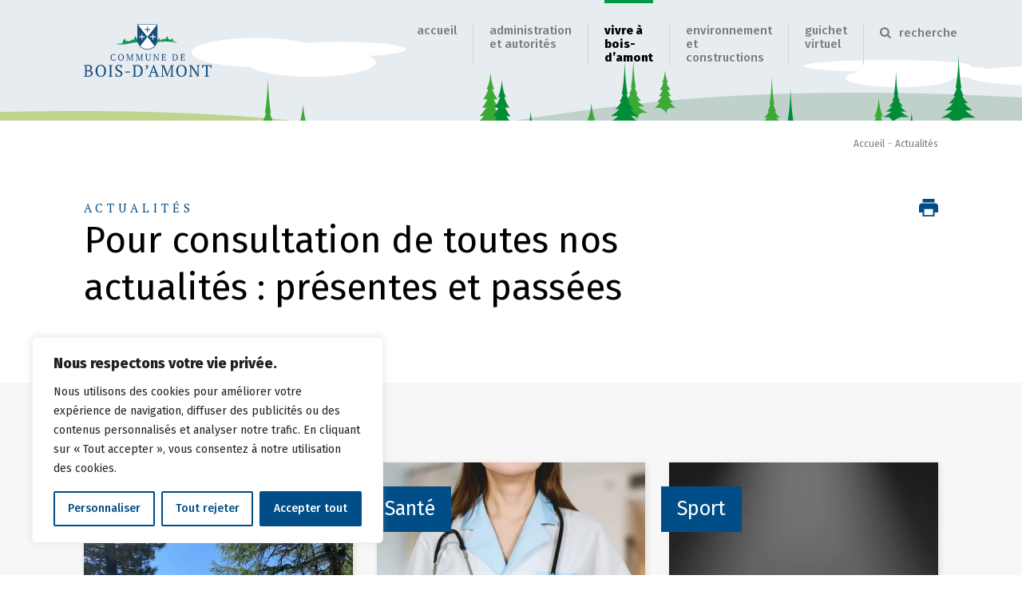

--- FILE ---
content_type: text/html; charset=utf-8
request_url: https://www.bois-damont.ch/actualites/page/13/
body_size: 17497
content:
<!doctype html>
<html class="no-js" lang="fr-FR">
<head>
    <meta charset="UTF-8">
    <meta http-equiv="X-UA-Compatible" content="IE=edge">
    <title>Actualités - Page 13 sur 24 - Commune de Bois-d&#039;Amont</title>
    <link href="https://fonts.googleapis.com/css2?family=Fira+Sans:wght@200;400;500;800;900&family=PT+Serif&display=swap" rel="stylesheet">
    <link rel="stylesheet" href="https://www.bois-damont.ch/wp-content/themes/bois_damont/dist/main.c820cd48bd47cd528454.css" type="text/css" media="all" />
    <meta http-equiv="Content-Type" content="text/html; charset=UTF-8" />
    <meta name="viewport" content="width=device-width, initial-scale=1.0">
        <link rel="pingback" href="https://www.bois-damont.ch/xmlrpc.php" />
    <script>document.documentElement.className = document.documentElement.className.replace(/\bno-js\b/, '') + ' js';</script>
    <script src="https://www.bois-damont.ch/wp-content/themes/bois_damont/assets/vendors/picturefill.min.js" async></script>
    <!-- Global site tag (gtag.js) - Google Analytics -->
    <script async data-cookieyes="cookieyes-analytics" src="https://www.googletagmanager.com/gtag/js?id=G-EYWV2W2J0D"></script>
    <script>
      window.dataLayer = window.dataLayer || [];
      function gtag(){dataLayer.push(arguments);}
      gtag('js', new Date());

      gtag('config', 'G-EYWV2W2J0D');
    </script>
    <meta name='robots' content='index, follow, max-image-preview:large, max-snippet:-1, max-video-preview:-1' />

	<!-- This site is optimized with the Yoast SEO plugin v26.8 - https://yoast.com/product/yoast-seo-wordpress/ -->
	<title>Actualités - Page 13 sur 24 - Commune de Bois-d&#039;Amont</title>
	<link rel="canonical" href="https://www.bois-damont.ch/actualites/page/13/" />
	<link rel="prev" href="https://www.bois-damont.ch/actualites/page/12/" />
	<link rel="next" href="https://www.bois-damont.ch/actualites/page/14/" />
	<meta property="og:locale" content="fr_FR" />
	<meta property="og:type" content="article" />
	<meta property="og:title" content="Actualités - Page 13 sur 24 - Commune de Bois-d&#039;Amont" />
	<meta property="og:url" content="https://www.bois-damont.ch/actualites/" />
	<meta property="og:site_name" content="Commune de Bois-d&#039;Amont" />
	<script type="application/ld+json" class="yoast-schema-graph">{"@context":"https://schema.org","@graph":[{"@type":["WebPage","CollectionPage"],"@id":"https://www.bois-damont.ch/actualites/","url":"https://www.bois-damont.ch/actualites/page/13/","name":"Actualités - Page 13 sur 24 - Commune de Bois-d&#039;Amont","isPartOf":{"@id":"https://www.bois-damont.ch/#website"},"datePublished":"2020-10-01T08:07:43+00:00","dateModified":"2020-12-14T07:27:22+00:00","breadcrumb":{"@id":"https://www.bois-damont.ch/actualites/page/13/#breadcrumb"},"inLanguage":"fr-FR"},{"@type":"BreadcrumbList","@id":"https://www.bois-damont.ch/actualites/page/13/#breadcrumb","itemListElement":[{"@type":"ListItem","position":1,"name":"Accueil","item":"https://www.bois-damont.ch/"},{"@type":"ListItem","position":2,"name":"Actualités"}]},{"@type":"WebSite","@id":"https://www.bois-damont.ch/#website","url":"https://www.bois-damont.ch/","name":"Commune de Bois-d&#039;Amont","description":"","potentialAction":[{"@type":"SearchAction","target":{"@type":"EntryPoint","urlTemplate":"https://www.bois-damont.ch/?s={search_term_string}"},"query-input":{"@type":"PropertyValueSpecification","valueRequired":true,"valueName":"search_term_string"}}],"inLanguage":"fr-FR"}]}</script>
	<!-- / Yoast SEO plugin. -->


<style id='wp-img-auto-sizes-contain-inline-css' type='text/css'>
img:is([sizes=auto i],[sizes^="auto," i]){contain-intrinsic-size:3000px 1500px}
/*# sourceURL=wp-img-auto-sizes-contain-inline-css */
</style>
<style id='classic-theme-styles-inline-css' type='text/css'>
/*! This file is auto-generated */
.wp-block-button__link{color:#fff;background-color:#32373c;border-radius:9999px;box-shadow:none;text-decoration:none;padding:calc(.667em + 2px) calc(1.333em + 2px);font-size:1.125em}.wp-block-file__button{background:#32373c;color:#fff;text-decoration:none}
/*# sourceURL=/wp-includes/css/classic-themes.min.css */
</style>
<link rel="https://api.w.org/" href="https://www.bois-damont.ch/wp-json/" /><style id="cky-style-inline">[data-cky-tag]{visibility:hidden;}</style>
</head>
<body class="blog paged paged-13 wp-theme-bois_damont" data-template="base.twig">
  <a href="#content" class="hidden focusable">Aller au contenu</a>

      
  
  <div class="site-wrapper">
          <header class="sticky top-0 z-50 w-full site-header h-60 lg:h-60" data-sticky-header>
  <div class="relative h-full site-header__wrapper">
    <div class="absolute z-0 w-full bg-white site-header__bg"></div>
    <div class="container relative z-20 flex items-start justify-between w-full h-full">
      <a class="z-20 flex-shrink-0 mt-16 lg:mt-12 site-header__logo" href="https://www.bois-damont.ch" rel="home">
        <img class="site-header__logo-img" src="https://www.bois-damont.ch/wp-content/themes/bois_damont/assets/images/LogoCommuneDeBoisDAmont.svg" alt="Logo Commune de Bois-d'Amont">
      </a>
      <div class="site-header__nav-main lg:h-full">
        <nav class="nav-main site-header__nav lg:h-full" role="navigation">
    <div class="relative site-header__toggle-wrapper lg:hidden">

  <div class="absolute site-header__toggle-inner">
    <div class="flex items-center justify-between h-full">
      <button class="relative search-header-mobile__button" title="Search">
        <svg height="15" viewBox="0 0 14 15" width="14" xmlns="http://www.w3.org/2000/svg"><path d="m618.857158 43.1428597c.585938 0 1.07143-.4854917 1.07143-1.0714299 0-.2845985-.117188-.5608265-.30971-.7533491l-2.871097-2.8710971c.678014-.9793539 1.037947-2.1512303 1.037947-3.3398478 0-3.2561422-2.636722-5.8928641-5.892864-5.8928641s-5.892864 2.6367219-5.892864 5.8928641c0 3.2561423 2.636722 5.8928642 5.892864 5.8928642 1.188618 0 2.360494-.3599335 3.339848-1.0379477l2.871097 2.8627267c.192523.2008931.468751.3180807.753349.3180807zm-6.964294-4.2857283c-2.067525 0-3.750004-1.6824708-3.750004-3.7499956s1.682479-3.7500044 3.750004-3.7500044 3.749996 1.6824796 3.749996 3.7500044-1.682471 3.7499956-3.749996 3.7499956z" fill="#7b7b7b" transform="translate(-606 -29)"/></svg>
      </button>

      <div class="site-header__toggle-hamburger-wrapper">
        <button type="button" class="block site-header__toggle hamburger hamburger--slider hidden-desktop"
                aria-label="Menu" role="button" aria-controls="nav-main" aria-expanded="false"
                data-target="#navigation-wrapper" data-menu-toggle>
            <span class="hamburger-box">
              <span class="hamburger-inner"></span>
            </span>
        </button>
      </div>
    </div>
  </div>
</div>

  <div class="nav-main__inner lg:flex lg:justify-between" id="navigation-wrapper">
    <div id="site_nav" class="lg:mb-0 lg:h-full">
        	<ul class="menu  nav-main__menu is-depth-0">
			<li class=" menu-item menu-item-type-post_type menu-item-object-page menu-item-home menu-item-254 menu-li is-depth-0">
      <div class="flex items-stretch justify-between menu__link-wrap lg:block">
        <a class="" target="" href="https://www.bois-damont.ch/">
          Accueil
        </a>
              </div>
					</li>
			<li class=" menu-item menu-item-type-custom menu-item-object-custom menu-item-1950 menu-item-has-children menu-li is-depth-0">
      <div class="flex items-stretch justify-between menu__link-wrap lg:block">
        <a class="" target="" href="#">
          Administration et autorités
        </a>
                  <div class="flex items-center justify-center w-20 cursor-pointer link__chevron lg:hidden text-green"><svg class="fill-current inline-block" height="14" viewBox="0 0 10 14" width="10" xmlns="http://www.w3.org/2000/svg"><path d="m23.0552492 597.694755 6.2109449-6.210945c.2092636-.209263.2092636-.544085 0-.753349l-6.2109449-6.210945c-.2092637-.209263-.5440855-.209263-.7533491 0l-1.3895106 1.389511c-.2092637.209264-.2092637.544085 0 .753349l4.4447597 4.44476-4.4447597 4.44476c-.2092637.209263-.2092637.544085 0 .753349l1.3895106 1.38951c.2092636.209264.5440854.209264.7533491 0z" fill="" transform="translate(-20 -584)"/></svg>
</div>
              </div>
			  	<ul class="menu  is-depth-1">
			<li class=" menu-item menu-item-type-post_type menu-item-object-page menu-item-494 menu-item-has-children menu-li is-depth-1">
      <div class="flex items-stretch justify-between menu__link-wrap lg:block">
        <a class="" target="" href="https://www.bois-damont.ch/autorites/">
          Autorités
        </a>
                  <div class="flex items-center justify-center w-20 cursor-pointer link__chevron lg:hidden text-green"><svg class="fill-current inline-block" height="14" viewBox="0 0 10 14" width="10" xmlns="http://www.w3.org/2000/svg"><path d="m23.0552492 597.694755 6.2109449-6.210945c.2092636-.209263.2092636-.544085 0-.753349l-6.2109449-6.210945c-.2092637-.209263-.5440855-.209263-.7533491 0l-1.3895106 1.389511c-.2092637.209264-.2092637.544085 0 .753349l4.4447597 4.44476-4.4447597 4.44476c-.2092637.209263-.2092637.544085 0 .753349l1.3895106 1.38951c.2092636.209264.5440854.209264.7533491 0z" fill="" transform="translate(-20 -584)"/></svg>
</div>
              </div>
			  	<ul class="menu  is-depth-2">
			<li class=" menu-item menu-item-type-post_type menu-item-object-page menu-item-266 menu-li is-depth-2">
      <div class="flex items-stretch justify-between menu__link-wrap lg:block">
        <a class="" target="" href="https://www.bois-damont.ch/autorites/conseil-communal/">
          Conseil communal
        </a>
              </div>
					</li>
			<li class=" menu-item menu-item-type-post_type menu-item-object-page menu-item-6453 menu-li is-depth-2">
      <div class="flex items-stretch justify-between menu__link-wrap lg:block">
        <a class="" target="" href="https://www.bois-damont.ch/autorites/elections-communales-2026/">
          Elections communales 2026
        </a>
              </div>
					</li>
			<li class=" menu-item menu-item-type-post_type menu-item-object-page menu-item-496 menu-li is-depth-2">
      <div class="flex items-stretch justify-between menu__link-wrap lg:block">
        <a class="" target="" href="https://www.bois-damont.ch/autorites/commissions-communales/">
          Commissions communales
        </a>
              </div>
					</li>
			<li class=" menu-item menu-item-type-post_type menu-item-object-page menu-item-495 menu-li is-depth-2">
      <div class="flex items-stretch justify-between menu__link-wrap lg:block">
        <a class="" target="" href="https://www.bois-damont.ch/autorites/assemblee-communale/">
          Assemblée communale
        </a>
              </div>
					</li>
		</ul>
		</li>
			<li class=" menu-item menu-item-type-post_type menu-item-object-page menu-item-489 menu-item-has-children menu-li is-depth-1">
      <div class="flex items-stretch justify-between menu__link-wrap lg:block">
        <a class="" target="" href="https://www.bois-damont.ch/administration/">
          Administration
        </a>
                  <div class="flex items-center justify-center w-20 cursor-pointer link__chevron lg:hidden text-green"><svg class="fill-current inline-block" height="14" viewBox="0 0 10 14" width="10" xmlns="http://www.w3.org/2000/svg"><path d="m23.0552492 597.694755 6.2109449-6.210945c.2092636-.209263.2092636-.544085 0-.753349l-6.2109449-6.210945c-.2092637-.209263-.5440855-.209263-.7533491 0l-1.3895106 1.389511c-.2092637.209264-.2092637.544085 0 .753349l4.4447597 4.44476-4.4447597 4.44476c-.2092637.209263-.2092637.544085 0 .753349l1.3895106 1.38951c.2092636.209264.5440854.209264.7533491 0z" fill="" transform="translate(-20 -584)"/></svg>
</div>
              </div>
			  	<ul class="menu  is-depth-2">
			<li class=" menu-item menu-item-type-post_type menu-item-object-page menu-item-493 menu-li is-depth-2">
      <div class="flex items-stretch justify-between menu__link-wrap lg:block">
        <a class="" target="" href="https://www.bois-damont.ch/contact/">
          Contact
        </a>
              </div>
					</li>
			<li class=" menu-item menu-item-type-post_type menu-item-object-page menu-item-1913 menu-li is-depth-2">
      <div class="flex items-stretch justify-between menu__link-wrap lg:block">
        <a class="" target="" href="https://www.bois-damont.ch/administration/collaborateurs/">
          Collaborateurs
        </a>
              </div>
					</li>
			<li class=" menu-item menu-item-type-post_type menu-item-object-page menu-item-491 menu-li is-depth-2">
      <div class="flex items-stretch justify-between menu__link-wrap lg:block">
        <a class="" target="" href="https://www.bois-damont.ch/administration/reglements-communaux/">
          Règlements communaux
        </a>
              </div>
					</li>
			<li class=" menu-item menu-item-type-post_type menu-item-object-page menu-item-268 menu-li is-depth-2">
      <div class="flex items-stretch justify-between menu__link-wrap lg:block">
        <a class="" target="" href="https://www.bois-damont.ch/administration/controle-des-habitants/">
          Contrôle des habitants
        </a>
              </div>
					</li>
			<li class=" menu-item menu-item-type-post_type menu-item-object-page menu-item-492 menu-li is-depth-2">
      <div class="flex items-stretch justify-between menu__link-wrap lg:block">
        <a class="" target="" href="https://www.bois-damont.ch/administration/impots-et-taxes/">
          Impôts et taxes
        </a>
              </div>
					</li>
			<li class=" menu-item menu-item-type-post_type menu-item-object-page menu-item-2065 menu-li is-depth-2">
      <div class="flex items-stretch justify-between menu__link-wrap lg:block">
        <a class="" target="" href="https://www.bois-damont.ch/administration/votation-election/">
          Votation / Election
        </a>
              </div>
					</li>
			<li class=" menu-item menu-item-type-post_type menu-item-object-page menu-item-490 menu-li is-depth-2">
      <div class="flex items-stretch justify-between menu__link-wrap lg:block">
        <a class="" target="" href="https://www.bois-damont.ch/administration/historique/">
          Historique
        </a>
              </div>
					</li>
		</ul>
		</li>
			<li class=" menu-item menu-item-type-post_type menu-item-object-page menu-item-498 menu-item-has-children menu-li is-depth-1">
      <div class="flex items-stretch justify-between menu__link-wrap lg:block">
        <a class="" target="" href="https://www.bois-damont.ch/justice-et-police/">
          Justice et police
        </a>
                  <div class="flex items-center justify-center w-20 cursor-pointer link__chevron lg:hidden text-green"><svg class="fill-current inline-block" height="14" viewBox="0 0 10 14" width="10" xmlns="http://www.w3.org/2000/svg"><path d="m23.0552492 597.694755 6.2109449-6.210945c.2092636-.209263.2092636-.544085 0-.753349l-6.2109449-6.210945c-.2092637-.209263-.5440855-.209263-.7533491 0l-1.3895106 1.389511c-.2092637.209264-.2092637.544085 0 .753349l4.4447597 4.44476-4.4447597 4.44476c-.2092637.209263-.2092637.544085 0 .753349l1.3895106 1.38951c.2092636.209264.5440854.209264.7533491 0z" fill="" transform="translate(-20 -584)"/></svg>
</div>
              </div>
			  	<ul class="menu  is-depth-2">
			<li class=" menu-item menu-item-type-post_type menu-item-object-page menu-item-499 menu-li is-depth-2">
      <div class="flex items-stretch justify-between menu__link-wrap lg:block">
        <a class="" target="" href="https://www.bois-damont.ch/justice-et-police/justice-de-paix/">
          Justice de paix, Justice
        </a>
              </div>
					</li>
			<li class=" menu-item menu-item-type-post_type menu-item-object-page menu-item-500 menu-li is-depth-2">
      <div class="flex items-stretch justify-between menu__link-wrap lg:block">
        <a class="" target="" href="https://www.bois-damont.ch/justice-et-police/justice-police-pc-affaires-militaires/">
          Police, PC, affaires militaires
        </a>
              </div>
					</li>
			<li class=" menu-item menu-item-type-post_type menu-item-object-page menu-item-1303 menu-li is-depth-2">
      <div class="flex items-stretch justify-between menu__link-wrap lg:block">
        <a class="" target="" href="https://www.bois-damont.ch/environnement/service-du-feu/">
          Service du feu
        </a>
              </div>
					</li>
			<li class=" menu-item menu-item-type-post_type menu-item-object-page menu-item-966 menu-li is-depth-2">
      <div class="flex items-stretch justify-between menu__link-wrap lg:block">
        <a class="" target="" href="https://www.bois-damont.ch/justice-et-police/detention-de-chiens/">
          Détention de chiens
        </a>
              </div>
					</li>
		</ul>
		</li>
		</ul>
		</li>
			<li class=" menu-item menu-item-type-custom menu-item-object-custom current-menu-ancestor current-menu-parent menu-item-1951 menu-item-has-children menu-li is-depth-0">
      <div class="flex items-stretch justify-between menu__link-wrap lg:block">
        <a class="" target="" href="#">
          Vivre à Bois-d’Amont
        </a>
                  <div class="flex items-center justify-center w-20 cursor-pointer link__chevron lg:hidden text-green"><svg class="fill-current inline-block" height="14" viewBox="0 0 10 14" width="10" xmlns="http://www.w3.org/2000/svg"><path d="m23.0552492 597.694755 6.2109449-6.210945c.2092636-.209263.2092636-.544085 0-.753349l-6.2109449-6.210945c-.2092637-.209263-.5440855-.209263-.7533491 0l-1.3895106 1.389511c-.2092637.209264-.2092637.544085 0 .753349l4.4447597 4.44476-4.4447597 4.44476c-.2092637.209263-.2092637.544085 0 .753349l1.3895106 1.38951c.2092636.209264.5440854.209264.7533491 0z" fill="" transform="translate(-20 -584)"/></svg>
</div>
              </div>
			  	<ul class="menu  is-depth-1">
			<li class=" menu-item menu-item-type-post_type menu-item-object-page current-menu-item page_item page-item-103 current_page_item current_page_parent menu-item-397 page-list__item--current menu-item-has-children menu-li is-depth-1">
      <div class="flex items-stretch justify-between menu__link-wrap lg:block">
        <a class="" target="" href="https://www.bois-damont.ch/actualites/">
          Actualités
        </a>
                  <div class="flex items-center justify-center w-20 cursor-pointer link__chevron lg:hidden text-green"><svg class="fill-current inline-block" height="14" viewBox="0 0 10 14" width="10" xmlns="http://www.w3.org/2000/svg"><path d="m23.0552492 597.694755 6.2109449-6.210945c.2092636-.209263.2092636-.544085 0-.753349l-6.2109449-6.210945c-.2092637-.209263-.5440855-.209263-.7533491 0l-1.3895106 1.389511c-.2092637.209264-.2092637.544085 0 .753349l4.4447597 4.44476-4.4447597 4.44476c-.2092637.209263-.2092637.544085 0 .753349l1.3895106 1.38951c.2092636.209264.5440854.209264.7533491 0z" fill="" transform="translate(-20 -584)"/></svg>
</div>
              </div>
			  	<ul class="menu  is-depth-2">
			<li class=" menu-item menu-item-type-custom menu-item-object-custom menu-item-398 menu-li is-depth-2">
      <div class="flex items-stretch justify-between menu__link-wrap lg:block">
        <a class="" target="" href="https://www.bois-damont.ch/actualites/">
          Toutes les actualités
        </a>
              </div>
					</li>
		</ul>
		</li>
			<li class=" menu-item menu-item-type-custom menu-item-object-custom menu-item-521 menu-item-has-children menu-li is-depth-1">
      <div class="flex items-stretch justify-between menu__link-wrap lg:block">
        <a class="" target="" href="https://www.bois-damont.ch/evenements/">
          Agenda
        </a>
                  <div class="flex items-center justify-center w-20 cursor-pointer link__chevron lg:hidden text-green"><svg class="fill-current inline-block" height="14" viewBox="0 0 10 14" width="10" xmlns="http://www.w3.org/2000/svg"><path d="m23.0552492 597.694755 6.2109449-6.210945c.2092636-.209263.2092636-.544085 0-.753349l-6.2109449-6.210945c-.2092637-.209263-.5440855-.209263-.7533491 0l-1.3895106 1.389511c-.2092637.209264-.2092637.544085 0 .753349l4.4447597 4.44476-4.4447597 4.44476c-.2092637.209263-.2092637.544085 0 .753349l1.3895106 1.38951c.2092636.209264.5440854.209264.7533491 0z" fill="" transform="translate(-20 -584)"/></svg>
</div>
              </div>
			  	<ul class="menu  is-depth-2">
			<li class=" menu-item menu-item-type-custom menu-item-object-custom menu-item-522 menu-li is-depth-2">
      <div class="flex items-stretch justify-between menu__link-wrap lg:block">
        <a class="" target="" href="https://www.bois-damont.ch/evenements/">
          Tous les événements
        </a>
              </div>
					</li>
		</ul>
		</li>
			<li class=" menu-item menu-item-type-post_type menu-item-object-page menu-item-258 menu-item-has-children menu-li is-depth-1">
      <div class="flex items-stretch justify-between menu__link-wrap lg:block">
        <a class="" target="" href="https://www.bois-damont.ch/ecoles-et-formations/">
          Écoles et formations
        </a>
                  <div class="flex items-center justify-center w-20 cursor-pointer link__chevron lg:hidden text-green"><svg class="fill-current inline-block" height="14" viewBox="0 0 10 14" width="10" xmlns="http://www.w3.org/2000/svg"><path d="m23.0552492 597.694755 6.2109449-6.210945c.2092636-.209263.2092636-.544085 0-.753349l-6.2109449-6.210945c-.2092637-.209263-.5440855-.209263-.7533491 0l-1.3895106 1.389511c-.2092637.209264-.2092637.544085 0 .753349l4.4447597 4.44476-4.4447597 4.44476c-.2092637.209263-.2092637.544085 0 .753349l1.3895106 1.38951c.2092636.209264.5440854.209264.7533491 0z" fill="" transform="translate(-20 -584)"/></svg>
</div>
              </div>
			  	<ul class="menu  is-depth-2">
			<li class=" menu-item menu-item-type-post_type menu-item-object-page menu-item-6104 menu-li is-depth-2">
      <div class="flex items-stretch justify-between menu__link-wrap lg:block">
        <a class="" target="" href="https://www.bois-damont.ch/ecoles-maternelles-et-groupe-de-jeux/">
          Ecoles maternelles et groupe de jeux
        </a>
              </div>
					</li>
			<li class=" menu-item menu-item-type-post_type menu-item-object-page menu-item-401 menu-li is-depth-2">
      <div class="flex items-stretch justify-between menu__link-wrap lg:block">
        <a class="" target="" href="https://www.bois-damont.ch/ecoles-et-formations/ecoles-enfantines-et-primaires/">
          Écoles enfantines et primaires
        </a>
              </div>
					</li>
			<li class=" menu-item menu-item-type-post_type menu-item-object-page menu-item-414 menu-li is-depth-2">
      <div class="flex items-stretch justify-between menu__link-wrap lg:block">
        <a class="" target="" href="https://www.bois-damont.ch/ecoles-et-formations/accueil-extrascolaire/">
          Accueil extrascolaire « Les Ecureuils du Bois d’Amont »
        </a>
              </div>
					</li>
			<li class=" menu-item menu-item-type-post_type menu-item-object-page menu-item-416 menu-li is-depth-2">
      <div class="flex items-stretch justify-between menu__link-wrap lg:block">
        <a class="" target="" href="https://www.bois-damont.ch/ecoles-et-formations/ecoles-secondaires/">
          École secondaire
        </a>
              </div>
					</li>
			<li class=" menu-item menu-item-type-post_type menu-item-object-page menu-item-415 menu-li is-depth-2">
      <div class="flex items-stretch justify-between menu__link-wrap lg:block">
        <a class="" target="" href="https://www.bois-damont.ch/ecoles-et-formations/apprentissages-et-etudes/">
          Apprentissages et études
        </a>
              </div>
					</li>
			<li class=" menu-item menu-item-type-post_type menu-item-object-page menu-item-417 menu-li is-depth-2">
      <div class="flex items-stretch justify-between menu__link-wrap lg:block">
        <a class="" target="" href="https://www.bois-damont.ch/ecoles-et-formations/services-auxiliaires-scolaires/">
          Services auxiliaires scolaires
        </a>
              </div>
					</li>
		</ul>
		</li>
			<li class=" menu-item menu-item-type-post_type menu-item-object-page menu-item-261 menu-item-has-children menu-li is-depth-1">
      <div class="flex items-stretch justify-between menu__link-wrap lg:block">
        <a class="" target="" href="https://www.bois-damont.ch/sante-social/">
          Santé et Social
        </a>
                  <div class="flex items-center justify-center w-20 cursor-pointer link__chevron lg:hidden text-green"><svg class="fill-current inline-block" height="14" viewBox="0 0 10 14" width="10" xmlns="http://www.w3.org/2000/svg"><path d="m23.0552492 597.694755 6.2109449-6.210945c.2092636-.209263.2092636-.544085 0-.753349l-6.2109449-6.210945c-.2092637-.209263-.5440855-.209263-.7533491 0l-1.3895106 1.389511c-.2092637.209264-.2092637.544085 0 .753349l4.4447597 4.44476-4.4447597 4.44476c-.2092637.209263-.2092637.544085 0 .753349l1.3895106 1.38951c.2092636.209264.5440854.209264.7533491 0z" fill="" transform="translate(-20 -584)"/></svg>
</div>
              </div>
			  	<ul class="menu  is-depth-2">
			<li class=" menu-item menu-item-type-post_type menu-item-object-page menu-item-431 menu-li is-depth-2">
      <div class="flex items-stretch justify-between menu__link-wrap lg:block">
        <a class="" target="" href="https://www.bois-damont.ch/sante-social/familles-et-couples/">
          Familles et couples
        </a>
              </div>
					</li>
			<li class=" menu-item menu-item-type-post_type menu-item-object-page menu-item-430 menu-li is-depth-2">
      <div class="flex items-stretch justify-between menu__link-wrap lg:block">
        <a class="" target="" href="https://www.bois-damont.ch/sante-social/enfants-et-adolescents/">
          Enfants et adolescents
        </a>
              </div>
					</li>
			<li class=" menu-item menu-item-type-post_type menu-item-object-page menu-item-432 menu-li is-depth-2">
      <div class="flex items-stretch justify-between menu__link-wrap lg:block">
        <a class="" target="" href="https://www.bois-damont.ch/sante-social/senior/">
          Senior
        </a>
              </div>
					</li>
			<li class=" menu-item menu-item-type-post_type menu-item-object-page menu-item-428 menu-li is-depth-2">
      <div class="flex items-stretch justify-between menu__link-wrap lg:block">
        <a class="" target="" href="https://www.bois-damont.ch/sante-social/assurances-ac-avs-ai/">
          Assurances (AC, AVS, AI)
        </a>
              </div>
					</li>
			<li class=" menu-item menu-item-type-post_type menu-item-object-page menu-item-429 menu-li is-depth-2">
      <div class="flex items-stretch justify-between menu__link-wrap lg:block">
        <a class="" target="" href="https://www.bois-damont.ch/sante-social/contacts-medicaux/">
          Santé
        </a>
              </div>
					</li>
		</ul>
		</li>
			<li class=" menu-item menu-item-type-post_type menu-item-object-page menu-item-445 menu-item-has-children menu-li is-depth-1">
      <div class="flex items-stretch justify-between menu__link-wrap lg:block">
        <a class="" target="" href="https://www.bois-damont.ch/cultures-et-loisirs/">
          Culture, Loisirs et Economie
        </a>
                  <div class="flex items-center justify-center w-20 cursor-pointer link__chevron lg:hidden text-green"><svg class="fill-current inline-block" height="14" viewBox="0 0 10 14" width="10" xmlns="http://www.w3.org/2000/svg"><path d="m23.0552492 597.694755 6.2109449-6.210945c.2092636-.209263.2092636-.544085 0-.753349l-6.2109449-6.210945c-.2092637-.209263-.5440855-.209263-.7533491 0l-1.3895106 1.389511c-.2092637.209264-.2092637.544085 0 .753349l4.4447597 4.44476-4.4447597 4.44476c-.2092637.209263-.2092637.544085 0 .753349l1.3895106 1.38951c.2092636.209264.5440854.209264.7533491 0z" fill="" transform="translate(-20 -584)"/></svg>
</div>
              </div>
			  	<ul class="menu  is-depth-2">
			<li class=" menu-item menu-item-type-post_type menu-item-object-page menu-item-450 menu-li is-depth-2">
      <div class="flex items-stretch justify-between menu__link-wrap lg:block">
        <a class="" target="" href="https://www.bois-damont.ch/cultures-et-loisirs/bibliotheques/">
          Bibliothèques / Ludothèque
        </a>
              </div>
					</li>
			<li class=" menu-item menu-item-type-post_type menu-item-object-page menu-item-449 menu-li is-depth-2">
      <div class="flex items-stretch justify-between menu__link-wrap lg:block">
        <a class="" target="" href="https://www.bois-damont.ch/cultures-et-loisirs/societes-locales/">
          Sociétés locales / Loisirs
        </a>
              </div>
					</li>
			<li class=" menu-item menu-item-type-post_type menu-item-object-page menu-item-448 menu-li is-depth-2">
      <div class="flex items-stretch justify-between menu__link-wrap lg:block">
        <a class="" target="" href="https://www.bois-damont.ch/cultures-et-loisirs/carte-culture/">
          Sociétés locales / Sports
        </a>
              </div>
					</li>
			<li class=" menu-item menu-item-type-post_type menu-item-object-page menu-item-447 menu-li is-depth-2">
      <div class="flex items-stretch justify-between menu__link-wrap lg:block">
        <a class="" target="" href="https://www.bois-damont.ch/cultures-et-loisirs/commerces/">
          Commerces
        </a>
              </div>
					</li>
			<li class=" menu-item menu-item-type-post_type menu-item-object-page menu-item-446 menu-li is-depth-2">
      <div class="flex items-stretch justify-between menu__link-wrap lg:block">
        <a class="" target="" href="https://www.bois-damont.ch/cultures-et-loisirs/paroisse/">
          Paroisse
        </a>
              </div>
					</li>
		</ul>
		</li>
		</ul>
		</li>
			<li class=" menu-item menu-item-type-custom menu-item-object-custom menu-item-1952 menu-item-has-children menu-li is-depth-0">
      <div class="flex items-stretch justify-between menu__link-wrap lg:block">
        <a class="" target="" href="#">
          Environnement et Constructions
        </a>
                  <div class="flex items-center justify-center w-20 cursor-pointer link__chevron lg:hidden text-green"><svg class="fill-current inline-block" height="14" viewBox="0 0 10 14" width="10" xmlns="http://www.w3.org/2000/svg"><path d="m23.0552492 597.694755 6.2109449-6.210945c.2092636-.209263.2092636-.544085 0-.753349l-6.2109449-6.210945c-.2092637-.209263-.5440855-.209263-.7533491 0l-1.3895106 1.389511c-.2092637.209264-.2092637.544085 0 .753349l4.4447597 4.44476-4.4447597 4.44476c-.2092637.209263-.2092637.544085 0 .753349l1.3895106 1.38951c.2092636.209264.5440854.209264.7533491 0z" fill="" transform="translate(-20 -584)"/></svg>
</div>
              </div>
			  	<ul class="menu  is-depth-1">
			<li class=" menu-item menu-item-type-post_type menu-item-object-page menu-item-464 menu-item-has-children menu-li is-depth-1">
      <div class="flex items-stretch justify-between menu__link-wrap lg:block">
        <a class="" target="" href="https://www.bois-damont.ch/energie/">
          Énergie
        </a>
                  <div class="flex items-center justify-center w-20 cursor-pointer link__chevron lg:hidden text-green"><svg class="fill-current inline-block" height="14" viewBox="0 0 10 14" width="10" xmlns="http://www.w3.org/2000/svg"><path d="m23.0552492 597.694755 6.2109449-6.210945c.2092636-.209263.2092636-.544085 0-.753349l-6.2109449-6.210945c-.2092637-.209263-.5440855-.209263-.7533491 0l-1.3895106 1.389511c-.2092637.209264-.2092637.544085 0 .753349l4.4447597 4.44476-4.4447597 4.44476c-.2092637.209263-.2092637.544085 0 .753349l1.3895106 1.38951c.2092636.209264.5440854.209264.7533491 0z" fill="" transform="translate(-20 -584)"/></svg>
</div>
              </div>
			  	<ul class="menu  is-depth-2">
			<li class=" menu-item menu-item-type-post_type menu-item-object-page menu-item-5011 menu-li is-depth-2">
      <div class="flex items-stretch justify-between menu__link-wrap lg:block">
        <a class="" target="" href="https://www.bois-damont.ch/energie/bornes-de-recharge-pour-vehicules-electriques/">
          Bornes de recharge
        </a>
              </div>
					</li>
		</ul>
		</li>
			<li class=" menu-item menu-item-type-post_type menu-item-object-page menu-item-465 menu-item-has-children menu-li is-depth-1">
      <div class="flex items-stretch justify-between menu__link-wrap lg:block">
        <a class="" target="" href="https://www.bois-damont.ch/environnement/">
          Environnement
        </a>
                  <div class="flex items-center justify-center w-20 cursor-pointer link__chevron lg:hidden text-green"><svg class="fill-current inline-block" height="14" viewBox="0 0 10 14" width="10" xmlns="http://www.w3.org/2000/svg"><path d="m23.0552492 597.694755 6.2109449-6.210945c.2092636-.209263.2092636-.544085 0-.753349l-6.2109449-6.210945c-.2092637-.209263-.5440855-.209263-.7533491 0l-1.3895106 1.389511c-.2092637.209264-.2092637.544085 0 .753349l4.4447597 4.44476-4.4447597 4.44476c-.2092637.209263-.2092637.544085 0 .753349l1.3895106 1.38951c.2092636.209264.5440854.209264.7533491 0z" fill="" transform="translate(-20 -584)"/></svg>
</div>
              </div>
			  	<ul class="menu  is-depth-2">
			<li class=" menu-item menu-item-type-post_type menu-item-object-page menu-item-1245 menu-li is-depth-2">
      <div class="flex items-stretch justify-between menu__link-wrap lg:block">
        <a class="" target="" href="https://www.bois-damont.ch/environnement/air/">
          Air
        </a>
              </div>
					</li>
			<li class=" menu-item menu-item-type-post_type menu-item-object-page menu-item-1251 menu-li is-depth-2">
      <div class="flex items-stretch justify-between menu__link-wrap lg:block">
        <a class="" target="" href="https://www.bois-damont.ch/environnement/eaux/">
          Eaux
        </a>
              </div>
					</li>
			<li class=" menu-item menu-item-type-post_type menu-item-object-page menu-item-1260 menu-li is-depth-2">
      <div class="flex items-stretch justify-between menu__link-wrap lg:block">
        <a class="" target="" href="https://www.bois-damont.ch/environnement/foret/">
          Forêt
        </a>
              </div>
					</li>
			<li class=" menu-item menu-item-type-post_type menu-item-object-page menu-item-1321 menu-li is-depth-2">
      <div class="flex items-stretch justify-between menu__link-wrap lg:block">
        <a class="" target="" href="https://www.bois-damont.ch/animaux-plantes/">
          Animaux / Plantes
        </a>
              </div>
					</li>
			<li class=" menu-item menu-item-type-post_type menu-item-object-page menu-item-2179 menu-li is-depth-2">
      <div class="flex items-stretch justify-between menu__link-wrap lg:block">
        <a class="" target="" href="https://www.bois-damont.ch/environnement/agriculture/">
          Agriculture
        </a>
              </div>
					</li>
		</ul>
		</li>
			<li class=" menu-item menu-item-type-post_type menu-item-object-page menu-item-461 menu-item-has-children menu-li is-depth-1">
      <div class="flex items-stretch justify-between menu__link-wrap lg:block">
        <a class="" target="" href="https://www.bois-damont.ch/amenagement-du-territoire/">
          Aménagement du territoire
        </a>
                  <div class="flex items-center justify-center w-20 cursor-pointer link__chevron lg:hidden text-green"><svg class="fill-current inline-block" height="14" viewBox="0 0 10 14" width="10" xmlns="http://www.w3.org/2000/svg"><path d="m23.0552492 597.694755 6.2109449-6.210945c.2092636-.209263.2092636-.544085 0-.753349l-6.2109449-6.210945c-.2092637-.209263-.5440855-.209263-.7533491 0l-1.3895106 1.389511c-.2092637.209264-.2092637.544085 0 .753349l4.4447597 4.44476-4.4447597 4.44476c-.2092637.209263-.2092637.544085 0 .753349l1.3895106 1.38951c.2092636.209264.5440854.209264.7533491 0z" fill="" transform="translate(-20 -584)"/></svg>
</div>
              </div>
			  	<ul class="menu  is-depth-2">
			<li class=" menu-item menu-item-type-post_type menu-item-object-page menu-item-1228 menu-li is-depth-2">
      <div class="flex items-stretch justify-between menu__link-wrap lg:block">
        <a class="" target="" href="https://www.bois-damont.ch/amenagement-du-territoire/constructions/">
          Constructions
        </a>
              </div>
					</li>
			<li class=" menu-item menu-item-type-post_type menu-item-object-page menu-item-462 menu-li is-depth-2">
      <div class="flex items-stretch justify-between menu__link-wrap lg:block">
        <a class="" target="" href="https://www.bois-damont.ch/amenagement-du-territoire/mise-a-lenquete/">
          Mises à l’enquête
        </a>
              </div>
					</li>
			<li class=" menu-item menu-item-type-post_type menu-item-object-page menu-item-4172 menu-li is-depth-2">
      <div class="flex items-stretch justify-between menu__link-wrap lg:block">
        <a class="" target="" href="https://www.bois-damont.ch/amenagement-du-territoire/projet-nouveau-complexe-communal/">
          Projet nouveau complexe communal
        </a>
              </div>
					</li>
		</ul>
		</li>
			<li class=" menu-item menu-item-type-post_type menu-item-object-page menu-item-463 menu-li is-depth-1">
      <div class="flex items-stretch justify-between menu__link-wrap lg:block">
        <a class="" target="" href="https://www.bois-damont.ch/dechets/">
          Déchets
        </a>
              </div>
					</li>
			<li class=" menu-item menu-item-type-post_type menu-item-object-page menu-item-2100 menu-item-has-children menu-li is-depth-1">
      <div class="flex items-stretch justify-between menu__link-wrap lg:block">
        <a class="" target="" href="https://www.bois-damont.ch/routes/">
          Routes
        </a>
                  <div class="flex items-center justify-center w-20 cursor-pointer link__chevron lg:hidden text-green"><svg class="fill-current inline-block" height="14" viewBox="0 0 10 14" width="10" xmlns="http://www.w3.org/2000/svg"><path d="m23.0552492 597.694755 6.2109449-6.210945c.2092636-.209263.2092636-.544085 0-.753349l-6.2109449-6.210945c-.2092637-.209263-.5440855-.209263-.7533491 0l-1.3895106 1.389511c-.2092637.209264-.2092637.544085 0 .753349l4.4447597 4.44476-4.4447597 4.44476c-.2092637.209263-.2092637.544085 0 .753349l1.3895106 1.38951c.2092636.209264.5440854.209264.7533491 0z" fill="" transform="translate(-20 -584)"/></svg>
</div>
              </div>
			  	<ul class="menu  is-depth-2">
			<li class=" menu-item menu-item-type-post_type menu-item-object-page menu-item-2783 menu-li is-depth-2">
      <div class="flex items-stretch justify-between menu__link-wrap lg:block">
        <a class="" target="" href="https://www.bois-damont.ch/routes/taille-des-haies/">
          Taille des haies
        </a>
              </div>
					</li>
			<li class=" menu-item menu-item-type-post_type menu-item-object-page menu-item-2776 menu-li is-depth-2">
      <div class="flex items-stretch justify-between menu__link-wrap lg:block">
        <a class="" target="" href="https://www.bois-damont.ch/routes/service-hivernal/">
          Service hivernal
        </a>
              </div>
					</li>
			<li class=" menu-item menu-item-type-post_type menu-item-object-page menu-item-4894 menu-li is-depth-2">
      <div class="flex items-stretch justify-between menu__link-wrap lg:block">
        <a class="" target="" href="https://www.bois-damont.ch/routes/routes-privees/">
          Routes privées
        </a>
              </div>
					</li>
		</ul>
		</li>
		</ul>
		</li>
			<li class=" menu-item menu-item-type-custom menu-item-object-custom menu-item-1953 menu-item-has-children menu-li is-depth-0">
      <div class="flex items-stretch justify-between menu__link-wrap lg:block">
        <a class="" target="" href="#">
          Guichet virtuel
        </a>
                  <div class="flex items-center justify-center w-20 cursor-pointer link__chevron lg:hidden text-green"><svg class="fill-current inline-block" height="14" viewBox="0 0 10 14" width="10" xmlns="http://www.w3.org/2000/svg"><path d="m23.0552492 597.694755 6.2109449-6.210945c.2092636-.209263.2092636-.544085 0-.753349l-6.2109449-6.210945c-.2092637-.209263-.5440855-.209263-.7533491 0l-1.3895106 1.389511c-.2092637.209264-.2092637.544085 0 .753349l4.4447597 4.44476-4.4447597 4.44476c-.2092637.209263-.2092637.544085 0 .753349l1.3895106 1.38951c.2092636.209264.5440854.209264.7533491 0z" fill="" transform="translate(-20 -584)"/></svg>
</div>
              </div>
			  	<ul class="menu  is-depth-1">
			<li class=" menu-item menu-item-type-post_type menu-item-object-page menu-item-509 menu-li is-depth-1">
      <div class="flex items-stretch justify-between menu__link-wrap lg:block">
        <a class="" target="" href="https://www.bois-damont.ch/attestations-domicile/">
          Attestations diverses
        </a>
              </div>
					</li>
			<li class=" menu-item menu-item-type-post_type menu-item-object-page menu-item-267 menu-li is-depth-1">
      <div class="flex items-stretch justify-between menu__link-wrap lg:block">
        <a class="" target="" href="https://www.bois-damont.ch/papiers-didentite/">
          Papiers d’identité
        </a>
              </div>
					</li>
			<li class=" menu-item menu-item-type-post_type menu-item-object-page menu-item-508 menu-li is-depth-1">
      <div class="flex items-stretch justify-between menu__link-wrap lg:block">
        <a class="" target="" href="https://www.bois-damont.ch/cartes-cff/">
          Cartes journalières CFF
        </a>
              </div>
					</li>
			<li class=" menu-item menu-item-type-post_type menu-item-object-page menu-item-507 menu-li is-depth-1">
      <div class="flex items-stretch justify-between menu__link-wrap lg:block">
        <a class="" target="" href="https://www.bois-damont.ch/batiments-communaux/">
          Bâtiments communaux
        </a>
              </div>
					</li>
			<li class=" menu-item menu-item-type-post_type menu-item-object-page menu-item-510 menu-li is-depth-1">
      <div class="flex items-stretch justify-between menu__link-wrap lg:block">
        <a class="" target="" href="https://www.bois-damont.ch/contact/">
          Contact
        </a>
              </div>
					</li>
		</ul>
		</li>
		</ul>
    </div>

    
    <div class="search-header__button hidden relative lg:flex items-start mt-12 pl-8">
  <svg height="15" viewBox="0 0 14 15" width="14" xmlns="http://www.w3.org/2000/svg"><path d="m618.857158 43.1428597c.585938 0 1.07143-.4854917 1.07143-1.0714299 0-.2845985-.117188-.5608265-.30971-.7533491l-2.871097-2.8710971c.678014-.9793539 1.037947-2.1512303 1.037947-3.3398478 0-3.2561422-2.636722-5.8928641-5.892864-5.8928641s-5.892864 2.6367219-5.892864 5.8928641c0 3.2561423 2.636722 5.8928642 5.892864 5.8928642 1.188618 0 2.360494-.3599335 3.339848-1.0379477l2.871097 2.8627267c.192523.2008931.468751.3180807.753349.3180807zm-6.964294-4.2857283c-2.067525 0-3.750004-1.6824708-3.750004-3.7499956s1.682479-3.7500044 3.750004-3.7500044 3.749996 1.6824796 3.749996 3.7500044-1.682471 3.7499956-3.749996 3.7499956z" fill="#7b7b7b" transform="translate(-606 -29)"/></svg>
  <div class="search-header__search-text text-dkgrey lg:text-3 font-medium lowercase">
    Recherche
  </div>
</div>
    <form action="/" method="get" class="search-header-input  absolute w-full">
  <div class="search-header-input__background"></div>
  <div class="relative z-50 pt-8 pb-16 lg:pt-40 bg-blue">
    <div class="container">
      <div class="lg:w-9/12">
        <div class="hidden mb-4 font-serif text-white uppercase opacity-50 search-header-input__surtitle lg:block text-3 tracking-xl">Que souhaitez-vous trouver?</div>
        <div class="flex items-center mb-8 bg-white lg:mb-16">
          <input class="py-12 pr-8 font-normal text-black lg:text-5 pl-26" type="text" name="s" id="search" value="" placeholder="Chercher" />
        </div>
        <button class="ml-auto search-header-input__button" type="submit" title="Search">
          Rechercher
        </button>
      </div>
    </div>
  </div>

</form>

  </div>
</nav>
      </div>
    </div>
    <form action="/" method="get" class="search-header-input lg:hidden absolute w-full">
  <div class="search-header-input__background"></div>
  <div class="relative z-50 pt-8 pb-16 lg:pt-40 bg-blue">
    <div class="container">
      <div class="lg:w-9/12">
        <div class="hidden mb-4 font-serif text-white uppercase opacity-50 search-header-input__surtitle lg:block text-3 tracking-xl">Que souhaitez-vous trouver?</div>
        <div class="flex items-center mb-8 bg-white lg:mb-16">
          <input class="py-12 pr-8 font-normal text-black lg:text-5 pl-26" type="text" name="s" id="search" value="" placeholder="Chercher" />
        </div>
        <button class="ml-auto search-header-input__button" type="submit" title="Search">
          Rechercher
        </button>
      </div>
    </div>
  </div>

</form>
  </div>
</header>
    
    <main role="main" class="site-content lg:-mt-60">
      
  <div class="page-header  page-header--small ">

      <div class="relative pt-20% lg:pt-0 lg:h-headerSmall">
      <img src="https://www.bois-damont.ch/wp-content/themes/bois_damont/assets/images/BoisDAmontSmall.png"
        class="absolute inset-0 object-cover w-full h-full page-header__image-small"
        data-object-fit="cover"
        loading="lazy"
        alt="Image d'accueil"
      >
    </div>
  
</div>


<div class="container">
              <div class="mt-4 font-medium breadcrumb lg:text-right lg:my-8 text-1 lg:text-tiny lg:font-normal text-dkgrey">
    <div class="hidden md:block">
      <span><span><a href="https://www.bois-damont.ch/">Accueil</a></span> <span class="breadcrumb__separator mx-3">–</span> <span class="breadcrumb_last" aria-current="page">Actualités</span></span>
    </div>

          <div class="md:hidden">
        <a class="flex items-center breadcrumb__link" href="https://www.bois-damont.ch/">
          <div class="mr-4 -mt-1 breadcrumb__chevron text-grey"><svg class="fill-current inline-block" height="14" viewBox="0 0 10 14" width="10" xmlns="http://www.w3.org/2000/svg"><path d="m23.0552492 597.694755 6.2109449-6.210945c.2092636-.209263.2092636-.544085 0-.753349l-6.2109449-6.210945c-.2092637-.209263-.5440855-.209263-.7533491 0l-1.3895106 1.389511c-.2092637.209264-.2092637.544085 0 .753349l4.4447597 4.44476-4.4447597 4.44476c-.2092637.209263-.2092637.544085 0 .753349l1.3895106 1.38951c.2092636.209264.5440854.209264.7533491 0z" fill="" transform="translate(-20 -584)"/></svg>
</div>
          Accueil
        </a>
      </div>
      </div>
      
      <div class="page_header__wrapper mt-26 md:mt-24 mb-20 lg:flex md:mb-24  relative ">

              <button onclick="window.print()" aria-label="Imprimer la page" class="page_header__print flex items-center absolute text-blue"><svg class="fill-current inline-block" height="22" viewBox="0 0 24 22" width="24" xmlns="http://www.w3.org/2000/svg"><path d="m20.3048077 5.5h-16.60961539c-2.03226923 0-3.69519231 1.65017187-3.69519231 3.66666667v7.94446353h4.60955769v4.8888698h14.78082691v-4.8888698h4.6096154v-7.94446353c0-2.0164948-1.6629808-3.66666667-3.6951923-3.66666667zm-2.7663462 14.6666667h-11.07692304v-7.3333334h11.07692304zm1.8519808-20.1666667h-14.78088461v4.58333333h14.78088461z"/></svg>
</button>
      
      <div class="page-header__texts lg:mb-0  lg:w-9/12 ">
        <div class="font-serif uppercase text-3 text-blue tracking-xl">
                      <div class="mb-4 lg:mb-0">Actualités</div>
                            </div>
        <h1 class="text-10 md:text-11 text-black font-normal leading-tight mb-12 ">
          Pour consultation de toutes nos actualités : présentes et passées
        </h1>
        
              </div>

      
    </div>
  </div>

  <div class="bg-ltgrey py-40">
    <div class="container">

      
      <div class="md:flex md:flex-wrap md:-mx-6 mb-26">
                  <div class="blog__teasers w-full md:w-1/2 md:px-6 lg:w-1/3 mb-12">
            <article class="relative w-full h-full bg-white teaser-post shadow-card" itemscope itemtype="http://schema.org/BlogPosting">
  <div class="absolute teaser-post__categories top-12 -left-4">
          <div class="block px-8 py-4 font-normal text-white teaser-post__cat bg-blue text-7" href="https://www.bois-damont.ch/2023/06/administration-communale-fermeture-estivale-du-lundi-31-juillet-au-mardi-15-aout-2023-y-compris/">Administration</div>
      </div>

  <a class="block teaser-post__link" href="https://www.bois-damont.ch/2023/06/administration-communale-fermeture-estivale-du-lundi-31-juillet-au-mardi-15-aout-2023-y-compris/">
          <div class="block w-full teaser-post__image">
        <img  srcset="https://www.bois-damont.ch/wp-content/uploads/2021/06/photo-1600672220777-61fb168fc69b-390x391.jpg 390w,
              https://www.bois-damont.ch/wp-content/uploads/2021/06/photo-1600672220777-61fb168fc69b-750x782.jpg 780w"
      sizes="(max-width: 764px) 100vw,
             (max-width: 1024px) 27vw,
             780px"
      src="https://www.bois-damont.ch/wp-content/uploads/2021/06/photo-1600672220777-61fb168fc69b-750x782.jpg"
      class="block w-full h-full object-cover"
      alt=""
>
      </div>
    
    <div class="p-8 teaser-post__infos">
      <div class="pb-4 tracking-widest uppercase opacity-50 text-1 lg:text-3 text-blue">
        15 juin 2023
      </div>
      <h2 class="pt-4 font-medium leading-tight uppercase border-t teaser-post__title border-mdgrey text-7 text-blue" itemprop="name headline">
        Administration communale &#8211; fermeture estivale du lundi 31 juillet au mardi 15 août 2023 y compris
      </h2>
    </div>
  </a>
</article>
          </div>
                  <div class="blog__teasers w-full md:w-1/2 md:px-6 lg:w-1/3 mb-12">
            <article class="relative w-full h-full bg-white teaser-post shadow-card" itemscope itemtype="http://schema.org/BlogPosting">
  <div class="absolute teaser-post__categories top-12 -left-4">
          <div class="block px-8 py-4 font-normal text-white teaser-post__cat bg-blue text-7" href="https://www.bois-damont.ch/2023/06/nouveau-numero-unique-pour-la-garde-medicale-du-canton-de-fribourg/">Santé</div>
      </div>

  <a class="block teaser-post__link" href="https://www.bois-damont.ch/2023/06/nouveau-numero-unique-pour-la-garde-medicale-du-canton-de-fribourg/">
          <div class="block w-full teaser-post__image">
        <img  srcset="https://www.bois-damont.ch/wp-content/uploads/2020/12/jeshoots-com-l0j0DHVWcIE-unsplash-390x391.jpg 390w,
              https://www.bois-damont.ch/wp-content/uploads/2020/12/jeshoots-com-l0j0DHVWcIE-unsplash-780x782.jpg 780w"
      sizes="(max-width: 764px) 100vw,
             (max-width: 1024px) 27vw,
             780px"
      src="https://www.bois-damont.ch/wp-content/uploads/2020/12/jeshoots-com-l0j0DHVWcIE-unsplash-780x782.jpg"
      class="block w-full h-full object-cover"
      alt=""
>
      </div>
    
    <div class="p-8 teaser-post__infos">
      <div class="pb-4 tracking-widest uppercase opacity-50 text-1 lg:text-3 text-blue">
        15 juin 2023
      </div>
      <h2 class="pt-4 font-medium leading-tight uppercase border-t teaser-post__title border-mdgrey text-7 text-blue" itemprop="name headline">
        Nouveau numéro unique pour la garde médicale du canton de Fribourg
      </h2>
    </div>
  </a>
</article>
          </div>
                  <div class="blog__teasers w-full md:w-1/2 md:px-6 lg:w-1/3 mb-12">
            <article class="relative w-full h-full bg-white teaser-post shadow-card" itemscope itemtype="http://schema.org/BlogPosting">
  <div class="absolute teaser-post__categories top-12 -left-4">
          <div class="block px-8 py-4 font-normal text-white teaser-post__cat bg-blue text-7" href="https://www.bois-damont.ch/2023/05/skater-hockey-givisiez-champion-deurope-u13/">Sport</div>
      </div>

  <a class="block teaser-post__link" href="https://www.bois-damont.ch/2023/05/skater-hockey-givisiez-champion-deurope-u13/">
          <div class="block w-full teaser-post__image">
        <img  srcset="https://www.bois-damont.ch/wp-content/uploads/2022/08/photo-1578928534298-9747fc52ec97-390x391.webp 390w,
              https://www.bois-damont.ch/wp-content/uploads/2022/08/photo-1578928534298-9747fc52ec97-780x782.webp 780w"
      sizes="(max-width: 764px) 100vw,
             (max-width: 1024px) 27vw,
             780px"
      src="https://www.bois-damont.ch/wp-content/uploads/2022/08/photo-1578928534298-9747fc52ec97-780x782.webp"
      class="block w-full h-full object-cover"
      alt=""
>
      </div>
    
    <div class="p-8 teaser-post__infos">
      <div class="pb-4 tracking-widest uppercase opacity-50 text-1 lg:text-3 text-blue">
        25 mai 2023
      </div>
      <h2 class="pt-4 font-medium leading-tight uppercase border-t teaser-post__title border-mdgrey text-7 text-blue" itemprop="name headline">
        Skater hockey Givisiez &#8211; champion d&rsquo;Europe U13
      </h2>
    </div>
  </a>
</article>
          </div>
                  <div class="blog__teasers w-full md:w-1/2 md:px-6 lg:w-1/3 mb-12">
            <article class="relative w-full h-full bg-white teaser-post shadow-card" itemscope itemtype="http://schema.org/BlogPosting">
  <div class="absolute teaser-post__categories top-12 -left-4">
          <div class="block px-8 py-4 font-normal text-white teaser-post__cat bg-blue text-7" href="https://www.bois-damont.ch/2023/05/association-pour-le-service-officiel-des-curatelles-de-la-haute-sarine-assemblee-du-7-juin-2023/">Santé &amp; Social</div>
      </div>

  <a class="block teaser-post__link" href="https://www.bois-damont.ch/2023/05/association-pour-le-service-officiel-des-curatelles-de-la-haute-sarine-assemblee-du-7-juin-2023/">
          <div class="block w-full teaser-post__image">
        <img  srcset="https://www.bois-damont.ch/wp-content/uploads/2022/02/photo-1596633607590-7156877ef734-390x391.jpg 390w,
              https://www.bois-damont.ch/wp-content/uploads/2022/02/photo-1596633607590-7156877ef734-687x782.jpg 780w"
      sizes="(max-width: 764px) 100vw,
             (max-width: 1024px) 27vw,
             780px"
      src="https://www.bois-damont.ch/wp-content/uploads/2022/02/photo-1596633607590-7156877ef734-687x782.jpg"
      class="block w-full h-full object-cover"
      alt=""
>
      </div>
    
    <div class="p-8 teaser-post__infos">
      <div class="pb-4 tracking-widest uppercase opacity-50 text-1 lg:text-3 text-blue">
        23 mai 2023
      </div>
      <h2 class="pt-4 font-medium leading-tight uppercase border-t teaser-post__title border-mdgrey text-7 text-blue" itemprop="name headline">
        Association pour le service officiel des curatelles de la Haute-Sarine &#8211; assemblée du 7 juin 2023
      </h2>
    </div>
  </a>
</article>
          </div>
                  <div class="blog__teasers w-full md:w-1/2 md:px-6 lg:w-1/3 mb-12">
            <article class="relative w-full h-full bg-white teaser-post shadow-card" itemscope itemtype="http://schema.org/BlogPosting">
  <div class="absolute teaser-post__categories top-12 -left-4">
          <div class="block px-8 py-4 font-normal text-white teaser-post__cat bg-blue text-7" href="https://www.bois-damont.ch/2023/05/mardi-23-mai-2023-coupure-deau/">Travaux</div>
      </div>

  <a class="block teaser-post__link" href="https://www.bois-damont.ch/2023/05/mardi-23-mai-2023-coupure-deau/">
          <div class="block w-full teaser-post__image">
        <img  srcset="https://www.bois-damont.ch/wp-content/uploads/2020/12/sasikan-ulevik-8jQC5RHWuSE-unsplash-390x391.jpg 390w,
              https://www.bois-damont.ch/wp-content/uploads/2020/12/sasikan-ulevik-8jQC5RHWuSE-unsplash-780x782.jpg 780w"
      sizes="(max-width: 764px) 100vw,
             (max-width: 1024px) 27vw,
             780px"
      src="https://www.bois-damont.ch/wp-content/uploads/2020/12/sasikan-ulevik-8jQC5RHWuSE-unsplash-780x782.jpg"
      class="block w-full h-full object-cover"
      alt=""
>
      </div>
    
    <div class="p-8 teaser-post__infos">
      <div class="pb-4 tracking-widest uppercase opacity-50 text-1 lg:text-3 text-blue">
        17 mai 2023
      </div>
      <h2 class="pt-4 font-medium leading-tight uppercase border-t teaser-post__title border-mdgrey text-7 text-blue" itemprop="name headline">
        Coupure d&rsquo;eau &#8211; Mardi 23 mai 2023
      </h2>
    </div>
  </a>
</article>
          </div>
                  <div class="blog__teasers w-full md:w-1/2 md:px-6 lg:w-1/3 mb-12">
            <article class="relative w-full h-full bg-white teaser-post shadow-card" itemscope itemtype="http://schema.org/BlogPosting">
  <div class="absolute teaser-post__categories top-12 -left-4">
          <div class="block px-8 py-4 font-normal text-white teaser-post__cat bg-blue text-7" href="https://www.bois-damont.ch/2023/05/vols-dans-les-vehicules-information-de-la-police-cantonale/">Police</div>
      </div>

  <a class="block teaser-post__link" href="https://www.bois-damont.ch/2023/05/vols-dans-les-vehicules-information-de-la-police-cantonale/">
          <div class="block w-full teaser-post__image">
        <img  srcset="https://www.bois-damont.ch/wp-content/uploads/2023/05/Image1-390x357.jpg 390w,
              https://www.bois-damont.ch/wp-content/uploads/2023/05/Image1.jpg 780w"
      sizes="(max-width: 764px) 100vw,
             (max-width: 1024px) 27vw,
             780px"
      src="https://www.bois-damont.ch/wp-content/uploads/2023/05/Image1.jpg"
      class="block w-full h-full object-cover"
      alt=""
>
      </div>
    
    <div class="p-8 teaser-post__infos">
      <div class="pb-4 tracking-widest uppercase opacity-50 text-1 lg:text-3 text-blue">
        17 mai 2023
      </div>
      <h2 class="pt-4 font-medium leading-tight uppercase border-t teaser-post__title border-mdgrey text-7 text-blue" itemprop="name headline">
        Vols dans les véhicules &#8211; Information de la Police cantonale
      </h2>
    </div>
  </a>
</article>
          </div>
              </div>

        <nav class="flex items-center mx-auto pagination w-fit">

    <div class="pagination__prev pr-12">
      <a href="https://www.bois-damont.ch/actualites/page/12/">        <span class="block text-green"><svg class="fill-current inline-block" height="14" viewBox="0 0 10 14" width="10" xmlns="http://www.w3.org/2000/svg"><path d="m23.0552492 597.694755 6.2109449-6.210945c.2092636-.209263.2092636-.544085 0-.753349l-6.2109449-6.210945c-.2092637-.209263-.5440855-.209263-.7533491 0l-1.3895106 1.389511c-.2092637.209264-.2092637.544085 0 .753349l4.4447597 4.44476-4.4447597 4.44476c-.2092637.209263-.2092637.544085 0 .753349l1.3895106 1.38951c.2092636.209264.5440854.209264.7533491 0z" fill="" transform="translate(-20 -584)"/></svg>
</span>
      </a>    </div>

    <ul class="flex flex-row pagination__pages">
              <li class="px-4 pagination__page">
          <a class="" href="https://www.bois-damont.ch/actualites/">          <span class="pagination__number text-3 font-black  text-blue bg-transparent  opacity-40 ">1</span>
        </a>        </li>
              <li class="px-4 pagination__page">
          <a class="" href="https://www.bois-damont.ch/actualites/page/2/">          <span class="pagination__number text-3 font-black  text-blue bg-transparent  opacity-40 ">2</span>
        </a>        </li>
              <li class="px-4 pagination__page">
                    <span class="pagination__number text-3 font-black  text-blue bg-transparent ">…</span>
                </li>
              <li class="px-4 pagination__page">
          <a class="" href="https://www.bois-damont.ch/actualites/page/10/">          <span class="pagination__number text-3 font-black  text-blue bg-transparent  opacity-40 ">10</span>
        </a>        </li>
              <li class="px-4 pagination__page">
          <a class="" href="https://www.bois-damont.ch/actualites/page/11/">          <span class="pagination__number text-3 font-black  text-blue bg-transparent  opacity-40 ">11</span>
        </a>        </li>
              <li class="px-4 pagination__page">
          <a class="" href="https://www.bois-damont.ch/actualites/page/12/">          <span class="pagination__number text-3 font-black  text-blue bg-transparent  opacity-40 ">12</span>
        </a>        </li>
              <li class="px-4 pagination__page">
                    <span class="pagination__number text-3 font-black  text-blue bg-transparent ">13</span>
                </li>
              <li class="px-4 pagination__page">
          <a class="" href="https://www.bois-damont.ch/actualites/page/14/">          <span class="pagination__number text-3 font-black  text-blue bg-transparent  opacity-40 ">14</span>
        </a>        </li>
              <li class="px-4 pagination__page">
          <a class="" href="https://www.bois-damont.ch/actualites/page/15/">          <span class="pagination__number text-3 font-black  text-blue bg-transparent  opacity-40 ">15</span>
        </a>        </li>
              <li class="px-4 pagination__page">
          <a class="" href="https://www.bois-damont.ch/actualites/page/16/">          <span class="pagination__number text-3 font-black  text-blue bg-transparent  opacity-40 ">16</span>
        </a>        </li>
              <li class="px-4 pagination__page">
                    <span class="pagination__number text-3 font-black  text-blue bg-transparent ">…</span>
                </li>
              <li class="px-4 pagination__page">
          <a class="" href="https://www.bois-damont.ch/actualites/page/23/">          <span class="pagination__number text-3 font-black  text-blue bg-transparent  opacity-40 ">23</span>
        </a>        </li>
              <li class="px-4 pagination__page">
          <a class="" href="https://www.bois-damont.ch/actualites/page/24/">          <span class="pagination__number text-3 font-black  text-blue bg-transparent  opacity-40 ">24</span>
        </a>        </li>
          </ul>

    <div class="pagination__next pl-12">
      <a href="https://www.bois-damont.ch/actualites/page/14/">        <span class="block text-green"><svg class="fill-current inline-block" height="14" viewBox="0 0 10 14" width="10" xmlns="http://www.w3.org/2000/svg"><path d="m23.0552492 597.694755 6.2109449-6.210945c.2092636-.209263.2092636-.544085 0-.753349l-6.2109449-6.210945c-.2092637-.209263-.5440855-.209263-.7533491 0l-1.3895106 1.389511c-.2092637.209264-.2092637.544085 0 .753349l4.4447597 4.44476-4.4447597 4.44476c-.2092637.209263-.2092637.544085 0 .753349l1.3895106 1.38951c.2092636.209264.5440854.209264.7533491 0z" fill="" transform="translate(-20 -584)"/></svg>
</span>
      </a>    </div>

  </nav>

    </div>
  </div>
    </main>

          <footer class="pt-40 site-footer bg-dkblue">
  <div class="container">
    <h3 class="mb-12 font-medium text-white text-8">Commune de Bois-d’Amont</h3>
    <div class="justify-between w-full mb-16 md:flex lg:-mx-6">
      <div class="mb-12 md:w-1/3 lg:px-6 lg:mb-0">
        <div class="mb-4 font-serif text-white uppercase opacity-50 text-3 tracking-xl">Nous trouver</div>
        <div class="font-normal text-white text-5">Place de l'Arche 1</div>
        <div class="font-normal text-white text-5">1732 Arconciel</div>
      </div>
      <div class="mb-12 md:w-1/3 lg:px-6 lg:mb-0">
        <div class="mb-4 font-serif text-white uppercase opacity-50 text-3 tracking-xl">Nous contacter</div>
        <div class="font-normal text-white text-5">Tél&nbsp;: <a href="tel:0265642333" class="inline-block">026 564 23 33</a></div>
        <div class="font-normal text-white text-5">E-mail&nbsp;: <a href="m&#97;i&#108;t&#111;:&#99;&#111;mmune&#64;bois-damo&#110;t&#46;&#99;h" class="inline-block">commune@bois-damont.ch</a></div>
      </div>
      <div class="mb-12 md:w-1/3 lg:px-6 lg:mb-0">
        <div class="mb-4 font-serif text-white uppercase opacity-50 text-3 tracking-xl">Horaires</div>
                              <div class="font-normal text-white text-5">Lundi&nbsp;: 15h00 - 19h00</div>
                      <div class="font-normal text-white text-5">Mardi&nbsp;: 08h00 - 11h30</div>
                      <div class="font-normal text-white text-5">Jeudi&nbsp;: 08h00 - 11h30</div>
                        </div>
    </div>
    <div class="text-white text-1">Design&nbsp;: <a href="https://www.creambule.ch/">Créambule Sàrl</a> | Technique&nbsp;: <a href="https://www.stimul.ch/">Stimul</a></div>
  </div>
  <div class="relative pt-46% lg:pt-18%">
    <img src="https://www.bois-damont.ch/wp-content/themes/bois_damont/assets/images/imageFooter.png"
      class="absolute inset-0 object-cover w-full h-full"
      data-object-fit="cover"
      loading="lazy"
      alt="Image de footer"
    >
  </div>
</footer>
    
    <script type="text/javascript" id="cookie-law-info-js-extra">
/* <![CDATA[ */
var _ckyConfig = {"_ipData":[],"_assetsURL":"https://www.bois-damont.ch/wp-content/plugins/cookie-law-info/lite/frontend/images/","_publicURL":"https://www.bois-damont.ch","_expiry":"365","_categories":[{"name":"N\u00e9cessaire","slug":"necessary","isNecessary":true,"ccpaDoNotSell":true,"cookies":[{"cookieID":"lumberjack_session","domain":"www.bois-damont.ch","provider":""}],"active":true,"defaultConsent":{"gdpr":true,"ccpa":true}},{"name":"Fonctionnelle","slug":"functional","isNecessary":false,"ccpaDoNotSell":true,"cookies":[],"active":true,"defaultConsent":{"gdpr":false,"ccpa":false}},{"name":"Analytique","slug":"analytics","isNecessary":false,"ccpaDoNotSell":true,"cookies":[{"cookieID":"_ga","domain":".bois-damont.ch","provider":""},{"cookieID":"_ga_EYWV2W2J0D","domain":".bois-damont.ch","provider":""}],"active":true,"defaultConsent":{"gdpr":false,"ccpa":false}},{"name":"Performance","slug":"performance","isNecessary":false,"ccpaDoNotSell":true,"cookies":[],"active":true,"defaultConsent":{"gdpr":false,"ccpa":false}},{"name":"Publicit\u00e9","slug":"advertisement","isNecessary":false,"ccpaDoNotSell":true,"cookies":[],"active":true,"defaultConsent":{"gdpr":false,"ccpa":false}}],"_activeLaw":"gdpr","_rootDomain":"","_block":"1","_showBanner":"1","_bannerConfig":{"settings":{"type":"box","preferenceCenterType":"popup","position":"bottom-left","applicableLaw":"gdpr"},"behaviours":{"reloadBannerOnAccept":false,"loadAnalyticsByDefault":false,"animations":{"onLoad":"animate","onHide":"sticky"}},"config":{"revisitConsent":{"status":true,"tag":"revisit-consent","position":"bottom-left","meta":{"url":"#"},"styles":{"background-color":"#014d87"},"elements":{"title":{"type":"text","tag":"revisit-consent-title","status":true,"styles":{"color":"#0056a7"}}}},"preferenceCenter":{"toggle":{"status":true,"tag":"detail-category-toggle","type":"toggle","states":{"active":{"styles":{"background-color":"#1863DC"}},"inactive":{"styles":{"background-color":"#D0D5D2"}}}}},"categoryPreview":{"status":false,"toggle":{"status":true,"tag":"detail-category-preview-toggle","type":"toggle","states":{"active":{"styles":{"background-color":"#1863DC"}},"inactive":{"styles":{"background-color":"#D0D5D2"}}}}},"videoPlaceholder":{"status":true,"styles":{"background-color":"#000000","border-color":"#000000","color":"#ffffff"}},"readMore":{"status":false,"tag":"readmore-button","type":"link","meta":{"noFollow":true,"newTab":true},"styles":{"color":"#014d87","background-color":"transparent","border-color":"transparent"}},"auditTable":{"status":true},"optOption":{"status":true,"toggle":{"status":true,"tag":"optout-option-toggle","type":"toggle","states":{"active":{"styles":{"background-color":"#1863dc"}},"inactive":{"styles":{"background-color":"#FFFFFF"}}}}}}},"_version":"3.2.4","_logConsent":"1","_tags":[{"tag":"accept-button","styles":{"color":"#FFFFFF","background-color":"#014d87","border-color":"#014d87"}},{"tag":"reject-button","styles":{"color":"#014d87","background-color":"transparent","border-color":"#014d87"}},{"tag":"settings-button","styles":{"color":"#014d87","background-color":"transparent","border-color":"#014d87"}},{"tag":"readmore-button","styles":{"color":"#014d87","background-color":"transparent","border-color":"transparent"}},{"tag":"donotsell-button","styles":{"color":"#1863DC","background-color":"transparent","border-color":"transparent"}},{"tag":"accept-button","styles":{"color":"#FFFFFF","background-color":"#014d87","border-color":"#014d87"}},{"tag":"revisit-consent","styles":{"background-color":"#014d87"}}],"_shortCodes":[{"key":"cky_readmore","content":"\u003Ca href=\"#\" class=\"cky-policy\" aria-label=\"Politique relative aux cookies\" target=\"_blank\" rel=\"noopener\" data-cky-tag=\"readmore-button\"\u003EPolitique relative aux cookies\u003C/a\u003E","tag":"readmore-button","status":false,"attributes":{"rel":"nofollow","target":"_blank"}},{"key":"cky_show_desc","content":"\u003Cbutton class=\"cky-show-desc-btn\" data-cky-tag=\"show-desc-button\" aria-label=\"Afficher plus\"\u003EAfficher plus\u003C/button\u003E","tag":"show-desc-button","status":true,"attributes":[]},{"key":"cky_hide_desc","content":"\u003Cbutton class=\"cky-show-desc-btn\" data-cky-tag=\"hide-desc-button\" aria-label=\"Afficher moins\"\u003EAfficher moins\u003C/button\u003E","tag":"hide-desc-button","status":true,"attributes":[]},{"key":"cky_category_toggle_label","content":"[cky_{{status}}_category_label] [cky_preference_{{category_slug}}_title]","tag":"","status":true,"attributes":[]},{"key":"cky_enable_category_label","content":"Activer","tag":"","status":true,"attributes":[]},{"key":"cky_disable_category_label","content":"D\u00e9sactiver","tag":"","status":true,"attributes":[]},{"key":"cky_video_placeholder","content":"\u003Cdiv class=\"video-placeholder-normal\" data-cky-tag=\"video-placeholder\" id=\"[UNIQUEID]\"\u003E\u003Cp class=\"video-placeholder-text-normal\" data-cky-tag=\"placeholder-title\"\u003EVeuillez accepter le consentement des cookies\u003C/p\u003E\u003C/div\u003E","tag":"","status":true,"attributes":[]},{"key":"cky_enable_optout_label","content":"Activer","tag":"","status":true,"attributes":[]},{"key":"cky_disable_optout_label","content":"D\u00e9sactiver","tag":"","status":true,"attributes":[]},{"key":"cky_optout_toggle_label","content":"[cky_{{status}}_optout_label] [cky_optout_option_title]","tag":"","status":true,"attributes":[]},{"key":"cky_optout_option_title","content":"Ne pas vendre ou partager mes informations personnelles","tag":"","status":true,"attributes":[]},{"key":"cky_optout_close_label","content":"Fermer","tag":"","status":true,"attributes":[]}],"_rtl":"","_providersToBlock":[]};
var _ckyStyles = {"css":".cky-overlay{background: #000000; opacity: 0.4; position: fixed; top: 0; left: 0; width: 100%; height: 100%; z-index: 99999999;}.cky-hide{display: none;}.cky-btn-revisit-wrapper{display: flex; align-items: center; justify-content: center; background: #0056a7; width: 45px; height: 45px; border-radius: 50%; position: fixed; z-index: 999999; cursor: pointer;}.cky-revisit-bottom-left{bottom: 15px; left: 15px;}.cky-revisit-bottom-right{bottom: 15px; right: 15px;}.cky-btn-revisit-wrapper .cky-btn-revisit{display: flex; align-items: center; justify-content: center; background: none; border: none; cursor: pointer; position: relative; margin: 0; padding: 0;}.cky-btn-revisit-wrapper .cky-btn-revisit img{max-width: fit-content; margin: 0; height: 30px; width: 30px;}.cky-revisit-bottom-left:hover::before{content: attr(data-tooltip); position: absolute; background: #4e4b66; color: #ffffff; left: calc(100% + 7px); font-size: 12px; line-height: 16px; width: max-content; padding: 4px 8px; border-radius: 4px;}.cky-revisit-bottom-left:hover::after{position: absolute; content: \"\"; border: 5px solid transparent; left: calc(100% + 2px); border-left-width: 0; border-right-color: #4e4b66;}.cky-revisit-bottom-right:hover::before{content: attr(data-tooltip); position: absolute; background: #4e4b66; color: #ffffff; right: calc(100% + 7px); font-size: 12px; line-height: 16px; width: max-content; padding: 4px 8px; border-radius: 4px;}.cky-revisit-bottom-right:hover::after{position: absolute; content: \"\"; border: 5px solid transparent; right: calc(100% + 2px); border-right-width: 0; border-left-color: #4e4b66;}.cky-revisit-hide{display: none;}.cky-consent-container{position: fixed; width: 440px; box-sizing: border-box; z-index: 9999999; border-radius: 6px;}.cky-consent-container .cky-consent-bar{background: #ffffff; border: 1px solid; padding: 20px 26px; box-shadow: 0 -1px 10px 0 #acabab4d; border-radius: 6px;}.cky-box-bottom-left{bottom: 40px; left: 40px;}.cky-box-bottom-right{bottom: 40px; right: 40px;}.cky-box-top-left{top: 40px; left: 40px;}.cky-box-top-right{top: 40px; right: 40px;}.cky-custom-brand-logo-wrapper .cky-custom-brand-logo{width: 100px; height: auto; margin: 0 0 12px 0;}.cky-notice .cky-title{color: #212121; font-weight: 700; font-size: 18px; line-height: 24px; margin: 0 0 12px 0;}.cky-notice-des *,.cky-preference-content-wrapper *,.cky-accordion-header-des *,.cky-gpc-wrapper .cky-gpc-desc *{font-size: 14px;}.cky-notice-des{color: #212121; font-size: 14px; line-height: 24px; font-weight: 400;}.cky-notice-des img{height: 25px; width: 25px;}.cky-consent-bar .cky-notice-des p,.cky-gpc-wrapper .cky-gpc-desc p,.cky-preference-body-wrapper .cky-preference-content-wrapper p,.cky-accordion-header-wrapper .cky-accordion-header-des p,.cky-cookie-des-table li div:last-child p{color: inherit; margin-top: 0; overflow-wrap: break-word;}.cky-notice-des P:last-child,.cky-preference-content-wrapper p:last-child,.cky-cookie-des-table li div:last-child p:last-child,.cky-gpc-wrapper .cky-gpc-desc p:last-child{margin-bottom: 0;}.cky-notice-des a.cky-policy,.cky-notice-des button.cky-policy{font-size: 14px; color: #1863dc; white-space: nowrap; cursor: pointer; background: transparent; border: 1px solid; text-decoration: underline;}.cky-notice-des button.cky-policy{padding: 0;}.cky-notice-des a.cky-policy:focus-visible,.cky-notice-des button.cky-policy:focus-visible,.cky-preference-content-wrapper .cky-show-desc-btn:focus-visible,.cky-accordion-header .cky-accordion-btn:focus-visible,.cky-preference-header .cky-btn-close:focus-visible,.cky-switch input[type=\"checkbox\"]:focus-visible,.cky-footer-wrapper a:focus-visible,.cky-btn:focus-visible{outline: 2px solid #1863dc; outline-offset: 2px;}.cky-btn:focus:not(:focus-visible),.cky-accordion-header .cky-accordion-btn:focus:not(:focus-visible),.cky-preference-content-wrapper .cky-show-desc-btn:focus:not(:focus-visible),.cky-btn-revisit-wrapper .cky-btn-revisit:focus:not(:focus-visible),.cky-preference-header .cky-btn-close:focus:not(:focus-visible),.cky-consent-bar .cky-banner-btn-close:focus:not(:focus-visible){outline: 0;}button.cky-show-desc-btn:not(:hover):not(:active){color: #1863dc; background: transparent;}button.cky-accordion-btn:not(:hover):not(:active),button.cky-banner-btn-close:not(:hover):not(:active),button.cky-btn-revisit:not(:hover):not(:active),button.cky-btn-close:not(:hover):not(:active){background: transparent;}.cky-consent-bar button:hover,.cky-modal.cky-modal-open button:hover,.cky-consent-bar button:focus,.cky-modal.cky-modal-open button:focus{text-decoration: none;}.cky-notice-btn-wrapper{display: flex; justify-content: flex-start; align-items: center; flex-wrap: wrap; margin-top: 16px;}.cky-notice-btn-wrapper .cky-btn{text-shadow: none; box-shadow: none;}.cky-btn{flex: auto; max-width: 100%; font-size: 14px; font-family: inherit; line-height: 24px; padding: 8px; font-weight: 500; margin: 0 8px 0 0; border-radius: 2px; cursor: pointer; text-align: center; text-transform: none; min-height: 0;}.cky-btn:hover{opacity: 0.8;}.cky-btn-customize{color: #1863dc; background: transparent; border: 2px solid #1863dc;}.cky-btn-reject{color: #1863dc; background: transparent; border: 2px solid #1863dc;}.cky-btn-accept{background: #1863dc; color: #ffffff; border: 2px solid #1863dc;}.cky-btn:last-child{margin-right: 0;}@media (max-width: 576px){.cky-box-bottom-left{bottom: 0; left: 0;}.cky-box-bottom-right{bottom: 0; right: 0;}.cky-box-top-left{top: 0; left: 0;}.cky-box-top-right{top: 0; right: 0;}}@media (max-width: 440px){.cky-box-bottom-left, .cky-box-bottom-right, .cky-box-top-left, .cky-box-top-right{width: 100%; max-width: 100%;}.cky-consent-container .cky-consent-bar{padding: 20px 0;}.cky-custom-brand-logo-wrapper, .cky-notice .cky-title, .cky-notice-des, .cky-notice-btn-wrapper{padding: 0 24px;}.cky-notice-des{max-height: 40vh; overflow-y: scroll;}.cky-notice-btn-wrapper{flex-direction: column; margin-top: 0;}.cky-btn{width: 100%; margin: 10px 0 0 0;}.cky-notice-btn-wrapper .cky-btn-customize{order: 2;}.cky-notice-btn-wrapper .cky-btn-reject{order: 3;}.cky-notice-btn-wrapper .cky-btn-accept{order: 1; margin-top: 16px;}}@media (max-width: 352px){.cky-notice .cky-title{font-size: 16px;}.cky-notice-des *{font-size: 12px;}.cky-notice-des, .cky-btn{font-size: 12px;}}.cky-modal.cky-modal-open{display: flex; visibility: visible; -webkit-transform: translate(-50%, -50%); -moz-transform: translate(-50%, -50%); -ms-transform: translate(-50%, -50%); -o-transform: translate(-50%, -50%); transform: translate(-50%, -50%); top: 50%; left: 50%; transition: all 1s ease;}.cky-modal{box-shadow: 0 32px 68px rgba(0, 0, 0, 0.3); margin: 0 auto; position: fixed; max-width: 100%; background: #ffffff; top: 50%; box-sizing: border-box; border-radius: 6px; z-index: 999999999; color: #212121; -webkit-transform: translate(-50%, 100%); -moz-transform: translate(-50%, 100%); -ms-transform: translate(-50%, 100%); -o-transform: translate(-50%, 100%); transform: translate(-50%, 100%); visibility: hidden; transition: all 0s ease;}.cky-preference-center{max-height: 79vh; overflow: hidden; width: 845px; overflow: hidden; flex: 1 1 0; display: flex; flex-direction: column; border-radius: 6px;}.cky-preference-header{display: flex; align-items: center; justify-content: space-between; padding: 22px 24px; border-bottom: 1px solid;}.cky-preference-header .cky-preference-title{font-size: 18px; font-weight: 700; line-height: 24px;}.cky-preference-header .cky-btn-close{margin: 0; cursor: pointer; vertical-align: middle; padding: 0; background: none; border: none; width: auto; height: auto; min-height: 0; line-height: 0; text-shadow: none; box-shadow: none;}.cky-preference-header .cky-btn-close img{margin: 0; height: 10px; width: 10px;}.cky-preference-body-wrapper{padding: 0 24px; flex: 1; overflow: auto; box-sizing: border-box;}.cky-preference-content-wrapper,.cky-gpc-wrapper .cky-gpc-desc{font-size: 14px; line-height: 24px; font-weight: 400; padding: 12px 0;}.cky-preference-content-wrapper{border-bottom: 1px solid;}.cky-preference-content-wrapper img{height: 25px; width: 25px;}.cky-preference-content-wrapper .cky-show-desc-btn{font-size: 14px; font-family: inherit; color: #1863dc; text-decoration: none; line-height: 24px; padding: 0; margin: 0; white-space: nowrap; cursor: pointer; background: transparent; border-color: transparent; text-transform: none; min-height: 0; text-shadow: none; box-shadow: none;}.cky-accordion-wrapper{margin-bottom: 10px;}.cky-accordion{border-bottom: 1px solid;}.cky-accordion:last-child{border-bottom: none;}.cky-accordion .cky-accordion-item{display: flex; margin-top: 10px;}.cky-accordion .cky-accordion-body{display: none;}.cky-accordion.cky-accordion-active .cky-accordion-body{display: block; padding: 0 22px; margin-bottom: 16px;}.cky-accordion-header-wrapper{cursor: pointer; width: 100%;}.cky-accordion-item .cky-accordion-header{display: flex; justify-content: space-between; align-items: center;}.cky-accordion-header .cky-accordion-btn{font-size: 16px; font-family: inherit; color: #212121; line-height: 24px; background: none; border: none; font-weight: 700; padding: 0; margin: 0; cursor: pointer; text-transform: none; min-height: 0; text-shadow: none; box-shadow: none;}.cky-accordion-header .cky-always-active{color: #008000; font-weight: 600; line-height: 24px; font-size: 14px;}.cky-accordion-header-des{font-size: 14px; line-height: 24px; margin: 10px 0 16px 0;}.cky-accordion-chevron{margin-right: 22px; position: relative; cursor: pointer;}.cky-accordion-chevron-hide{display: none;}.cky-accordion .cky-accordion-chevron i::before{content: \"\"; position: absolute; border-right: 1.4px solid; border-bottom: 1.4px solid; border-color: inherit; height: 6px; width: 6px; -webkit-transform: rotate(-45deg); -moz-transform: rotate(-45deg); -ms-transform: rotate(-45deg); -o-transform: rotate(-45deg); transform: rotate(-45deg); transition: all 0.2s ease-in-out; top: 8px;}.cky-accordion.cky-accordion-active .cky-accordion-chevron i::before{-webkit-transform: rotate(45deg); -moz-transform: rotate(45deg); -ms-transform: rotate(45deg); -o-transform: rotate(45deg); transform: rotate(45deg);}.cky-audit-table{background: #f4f4f4; border-radius: 6px;}.cky-audit-table .cky-empty-cookies-text{color: inherit; font-size: 12px; line-height: 24px; margin: 0; padding: 10px;}.cky-audit-table .cky-cookie-des-table{font-size: 12px; line-height: 24px; font-weight: normal; padding: 15px 10px; border-bottom: 1px solid; border-bottom-color: inherit; margin: 0;}.cky-audit-table .cky-cookie-des-table:last-child{border-bottom: none;}.cky-audit-table .cky-cookie-des-table li{list-style-type: none; display: flex; padding: 3px 0;}.cky-audit-table .cky-cookie-des-table li:first-child{padding-top: 0;}.cky-cookie-des-table li div:first-child{width: 100px; font-weight: 600; word-break: break-word; word-wrap: break-word;}.cky-cookie-des-table li div:last-child{flex: 1; word-break: break-word; word-wrap: break-word; margin-left: 8px;}.cky-footer-shadow{display: block; width: 100%; height: 40px; background: linear-gradient(180deg, rgba(255, 255, 255, 0) 0%, #ffffff 100%); position: absolute; bottom: calc(100% - 1px);}.cky-footer-wrapper{position: relative;}.cky-prefrence-btn-wrapper{display: flex; flex-wrap: wrap; align-items: center; justify-content: center; padding: 22px 24px; border-top: 1px solid;}.cky-prefrence-btn-wrapper .cky-btn{flex: auto; max-width: 100%; text-shadow: none; box-shadow: none;}.cky-btn-preferences{color: #1863dc; background: transparent; border: 2px solid #1863dc;}.cky-preference-header,.cky-preference-body-wrapper,.cky-preference-content-wrapper,.cky-accordion-wrapper,.cky-accordion,.cky-accordion-wrapper,.cky-footer-wrapper,.cky-prefrence-btn-wrapper{border-color: inherit;}@media (max-width: 845px){.cky-modal{max-width: calc(100% - 16px);}}@media (max-width: 576px){.cky-modal{max-width: 100%;}.cky-preference-center{max-height: 100vh;}.cky-prefrence-btn-wrapper{flex-direction: column;}.cky-accordion.cky-accordion-active .cky-accordion-body{padding-right: 0;}.cky-prefrence-btn-wrapper .cky-btn{width: 100%; margin: 10px 0 0 0;}.cky-prefrence-btn-wrapper .cky-btn-reject{order: 3;}.cky-prefrence-btn-wrapper .cky-btn-accept{order: 1; margin-top: 0;}.cky-prefrence-btn-wrapper .cky-btn-preferences{order: 2;}}@media (max-width: 425px){.cky-accordion-chevron{margin-right: 15px;}.cky-notice-btn-wrapper{margin-top: 0;}.cky-accordion.cky-accordion-active .cky-accordion-body{padding: 0 15px;}}@media (max-width: 352px){.cky-preference-header .cky-preference-title{font-size: 16px;}.cky-preference-header{padding: 16px 24px;}.cky-preference-content-wrapper *, .cky-accordion-header-des *{font-size: 12px;}.cky-preference-content-wrapper, .cky-preference-content-wrapper .cky-show-more, .cky-accordion-header .cky-always-active, .cky-accordion-header-des, .cky-preference-content-wrapper .cky-show-desc-btn, .cky-notice-des a.cky-policy{font-size: 12px;}.cky-accordion-header .cky-accordion-btn{font-size: 14px;}}.cky-switch{display: flex;}.cky-switch input[type=\"checkbox\"]{position: relative; width: 44px; height: 24px; margin: 0; background: #d0d5d2; -webkit-appearance: none; border-radius: 50px; cursor: pointer; outline: 0; border: none; top: 0;}.cky-switch input[type=\"checkbox\"]:checked{background: #1863dc;}.cky-switch input[type=\"checkbox\"]:before{position: absolute; content: \"\"; height: 20px; width: 20px; left: 2px; bottom: 2px; border-radius: 50%; background-color: white; -webkit-transition: 0.4s; transition: 0.4s; margin: 0;}.cky-switch input[type=\"checkbox\"]:after{display: none;}.cky-switch input[type=\"checkbox\"]:checked:before{-webkit-transform: translateX(20px); -ms-transform: translateX(20px); transform: translateX(20px);}@media (max-width: 425px){.cky-switch input[type=\"checkbox\"]{width: 38px; height: 21px;}.cky-switch input[type=\"checkbox\"]:before{height: 17px; width: 17px;}.cky-switch input[type=\"checkbox\"]:checked:before{-webkit-transform: translateX(17px); -ms-transform: translateX(17px); transform: translateX(17px);}}.cky-consent-bar .cky-banner-btn-close{position: absolute; right: 9px; top: 5px; background: none; border: none; cursor: pointer; padding: 0; margin: 0; min-height: 0; line-height: 0; height: auto; width: auto; text-shadow: none; box-shadow: none;}.cky-consent-bar .cky-banner-btn-close img{height: 9px; width: 9px; margin: 0;}.cky-notice-group{font-size: 14px; line-height: 24px; font-weight: 400; color: #212121;}.cky-notice-btn-wrapper .cky-btn-do-not-sell{font-size: 14px; line-height: 24px; padding: 6px 0; margin: 0; font-weight: 500; background: none; border-radius: 2px; border: none; cursor: pointer; text-align: left; color: #1863dc; background: transparent; border-color: transparent; box-shadow: none; text-shadow: none;}.cky-consent-bar .cky-banner-btn-close:focus-visible,.cky-notice-btn-wrapper .cky-btn-do-not-sell:focus-visible,.cky-opt-out-btn-wrapper .cky-btn:focus-visible,.cky-opt-out-checkbox-wrapper input[type=\"checkbox\"].cky-opt-out-checkbox:focus-visible{outline: 2px solid #1863dc; outline-offset: 2px;}@media (max-width: 440px){.cky-consent-container{width: 100%;}}@media (max-width: 352px){.cky-notice-des a.cky-policy, .cky-notice-btn-wrapper .cky-btn-do-not-sell{font-size: 12px;}}.cky-opt-out-wrapper{padding: 12px 0;}.cky-opt-out-wrapper .cky-opt-out-checkbox-wrapper{display: flex; align-items: center;}.cky-opt-out-checkbox-wrapper .cky-opt-out-checkbox-label{font-size: 16px; font-weight: 700; line-height: 24px; margin: 0 0 0 12px; cursor: pointer;}.cky-opt-out-checkbox-wrapper input[type=\"checkbox\"].cky-opt-out-checkbox{background-color: #ffffff; border: 1px solid black; width: 20px; height: 18.5px; margin: 0; -webkit-appearance: none; position: relative; display: flex; align-items: center; justify-content: center; border-radius: 2px; cursor: pointer;}.cky-opt-out-checkbox-wrapper input[type=\"checkbox\"].cky-opt-out-checkbox:checked{background-color: #1863dc; border: none;}.cky-opt-out-checkbox-wrapper input[type=\"checkbox\"].cky-opt-out-checkbox:checked::after{left: 6px; bottom: 4px; width: 7px; height: 13px; border: solid #ffffff; border-width: 0 3px 3px 0; border-radius: 2px; -webkit-transform: rotate(45deg); -ms-transform: rotate(45deg); transform: rotate(45deg); content: \"\"; position: absolute; box-sizing: border-box;}.cky-opt-out-checkbox-wrapper.cky-disabled .cky-opt-out-checkbox-label,.cky-opt-out-checkbox-wrapper.cky-disabled input[type=\"checkbox\"].cky-opt-out-checkbox{cursor: no-drop;}.cky-gpc-wrapper{margin: 0 0 0 32px;}.cky-footer-wrapper .cky-opt-out-btn-wrapper{display: flex; flex-wrap: wrap; align-items: center; justify-content: center; padding: 22px 24px;}.cky-opt-out-btn-wrapper .cky-btn{flex: auto; max-width: 100%; text-shadow: none; box-shadow: none;}.cky-opt-out-btn-wrapper .cky-btn-cancel{border: 1px solid #dedfe0; background: transparent; color: #858585;}.cky-opt-out-btn-wrapper .cky-btn-confirm{background: #1863dc; color: #ffffff; border: 1px solid #1863dc;}@media (max-width: 352px){.cky-opt-out-checkbox-wrapper .cky-opt-out-checkbox-label{font-size: 14px;}.cky-gpc-wrapper .cky-gpc-desc, .cky-gpc-wrapper .cky-gpc-desc *{font-size: 12px;}.cky-opt-out-checkbox-wrapper input[type=\"checkbox\"].cky-opt-out-checkbox{width: 16px; height: 16px;}.cky-opt-out-checkbox-wrapper input[type=\"checkbox\"].cky-opt-out-checkbox:checked::after{left: 5px; bottom: 4px; width: 3px; height: 9px;}.cky-gpc-wrapper{margin: 0 0 0 28px;}}.video-placeholder-youtube{background-size: 100% 100%; background-position: center; background-repeat: no-repeat; background-color: #b2b0b059; position: relative; display: flex; align-items: center; justify-content: center; max-width: 100%;}.video-placeholder-text-youtube{text-align: center; align-items: center; padding: 10px 16px; background-color: #000000cc; color: #ffffff; border: 1px solid; border-radius: 2px; cursor: pointer;}.video-placeholder-normal{background-image: url(\"/wp-content/plugins/cookie-law-info/lite/frontend/images/placeholder.svg\"); background-size: 80px; background-position: center; background-repeat: no-repeat; background-color: #b2b0b059; position: relative; display: flex; align-items: flex-end; justify-content: center; max-width: 100%;}.video-placeholder-text-normal{align-items: center; padding: 10px 16px; text-align: center; border: 1px solid; border-radius: 2px; cursor: pointer;}.cky-rtl{direction: rtl; text-align: right;}.cky-rtl .cky-banner-btn-close{left: 9px; right: auto;}.cky-rtl .cky-notice-btn-wrapper .cky-btn:last-child{margin-right: 8px;}.cky-rtl .cky-notice-btn-wrapper .cky-btn:first-child{margin-right: 0;}.cky-rtl .cky-notice-btn-wrapper{margin-left: 0; margin-right: 15px;}.cky-rtl .cky-prefrence-btn-wrapper .cky-btn{margin-right: 8px;}.cky-rtl .cky-prefrence-btn-wrapper .cky-btn:first-child{margin-right: 0;}.cky-rtl .cky-accordion .cky-accordion-chevron i::before{border: none; border-left: 1.4px solid; border-top: 1.4px solid; left: 12px;}.cky-rtl .cky-accordion.cky-accordion-active .cky-accordion-chevron i::before{-webkit-transform: rotate(-135deg); -moz-transform: rotate(-135deg); -ms-transform: rotate(-135deg); -o-transform: rotate(-135deg); transform: rotate(-135deg);}@media (max-width: 768px){.cky-rtl .cky-notice-btn-wrapper{margin-right: 0;}}@media (max-width: 576px){.cky-rtl .cky-notice-btn-wrapper .cky-btn:last-child{margin-right: 0;}.cky-rtl .cky-prefrence-btn-wrapper .cky-btn{margin-right: 0;}.cky-rtl .cky-accordion.cky-accordion-active .cky-accordion-body{padding: 0 22px 0 0;}}@media (max-width: 425px){.cky-rtl .cky-accordion.cky-accordion-active .cky-accordion-body{padding: 0 15px 0 0;}}.cky-rtl .cky-opt-out-btn-wrapper .cky-btn{margin-right: 12px;}.cky-rtl .cky-opt-out-btn-wrapper .cky-btn:first-child{margin-right: 0;}.cky-rtl .cky-opt-out-checkbox-wrapper .cky-opt-out-checkbox-label{margin: 0 12px 0 0;}"};
//# sourceURL=cookie-law-info-js-extra
/* ]]> */
</script>
<script type="text/javascript" src="https://www.bois-damont.ch/wp-content/plugins/cookie-law-info/lite/frontend/js/script.min.js?ver=3.2.4" id="cookie-law-info-js"></script>
<script type="text/javascript" src="https://www.bois-damont.ch/wp-content/themes/bois_damont/assets/vendors/jquery-3.5.1.min.js?ver=3.5.1" id="jquery-core-js"></script>
<script type="text/javascript" src="https://www.bois-damont.ch/wp-content/themes/bois_damont/assets/vendors/jquery-migrate-3.3.0.min.js?ver=3.3.0" id="jquery-migrate-js"></script>
<script type="speculationrules">
{"prefetch":[{"source":"document","where":{"and":[{"href_matches":"/*"},{"not":{"href_matches":["/wp-*.php","/wp-admin/*","/wp-content/uploads/*","/wp-content/*","/wp-content/plugins/*","/wp-content/themes/bois_damont/*","/*\\?(.+)"]}},{"not":{"selector_matches":"a[rel~=\"nofollow\"]"}},{"not":{"selector_matches":".no-prefetch, .no-prefetch a"}}]},"eagerness":"conservative"}]}
</script>
<script id="ckyBannerTemplate" type="text/template"><div class="cky-overlay cky-hide"></div><div class="cky-btn-revisit-wrapper cky-revisit-hide" data-cky-tag="revisit-consent" data-tooltip="Choix de consentement" style="background-color:#014d87"> <button class="cky-btn-revisit" aria-label="Choix de consentement"> <img src="http://www.bois-damont.ch/wp-content/plugins/cookie-law-info/lite/frontend/images/revisit.svg" alt="Revisit consent button"> </button></div><div class="cky-consent-container cky-hide" tabindex="0"> <div class="cky-consent-bar" data-cky-tag="notice" style="background-color:#FFFFFF;border-color:#f4f4f4">  <div class="cky-notice"> <p class="cky-title" role="heading" aria-level="1" data-cky-tag="title" style="color:#212121">Nous respectons votre vie privée.</p><div class="cky-notice-group"> <div class="cky-notice-des" data-cky-tag="description" style="color:#212121"> <p>Nous utilisons des cookies pour améliorer votre expérience de navigation, diffuser des publicités ou des contenus personnalisés et analyser notre trafic. En cliquant sur « Tout accepter », vous consentez à notre utilisation des cookies.</p> </div><div class="cky-notice-btn-wrapper" data-cky-tag="notice-buttons"> <button class="cky-btn cky-btn-customize" aria-label="Personnaliser" data-cky-tag="settings-button" style="color:#014d87;background-color:transparent;border-color:#014d87">Personnaliser</button> <button class="cky-btn cky-btn-reject" aria-label="Tout rejeter" data-cky-tag="reject-button" style="color:#014d87;background-color:transparent;border-color:#014d87">Tout rejeter</button> <button class="cky-btn cky-btn-accept" aria-label="Accepter tout" data-cky-tag="accept-button" style="color:#FFFFFF;background-color:#014d87;border-color:#014d87">Accepter tout</button>  </div></div></div></div></div><div class="cky-modal" tabindex="0"> <div class="cky-preference-center" data-cky-tag="detail" style="color:#212121;background-color:#FFFFFF;border-color:#f4f4f4"> <div class="cky-preference-header"> <span class="cky-preference-title" role="heading" aria-level="1" data-cky-tag="detail-title" style="color:#212121">Personnaliser les préférences en matière de consentement</span> <button class="cky-btn-close" aria-label="[cky_preference_close_label]" data-cky-tag="detail-close"> <img src="http://www.bois-damont.ch/wp-content/plugins/cookie-law-info/lite/frontend/images/close.svg" alt="Close"> </button> </div><div class="cky-preference-body-wrapper"> <div class="cky-preference-content-wrapper" data-cky-tag="detail-description" style="color:#212121"> <p>Nous utilisons des cookies pour vous aider à naviguer efficacement et à exécuter certaines fonctionnalités. Vous trouverez des informations détaillées sur tous les cookies sous chaque catégorie de consentement ci-dessous.</p><p>Les cookies qui sont catégorisés comme « nécessaires » sont stockés sur votre navigateur car ils sont essentiels pour permettre les fonctionnalités de base du site. </p><p>Nous utilisons également des cookies tiers qui nous aident à analyser la façon dont vous utilisez ce site web, à enregistrer vos préférences et à vous fournir le contenu et les publicités qui vous sont pertinents. Ces cookies ne seront stockés dans votre navigateur qu'avec votre consentement préalable.</p><p>Vous pouvez choisir d'activer ou de désactiver tout ou partie de ces cookies, mais la désactivation de certains d'entre eux peut affecter votre expérience de navigation.</p> </div><div class="cky-accordion-wrapper" data-cky-tag="detail-categories"> <div class="cky-accordion" id="ckyDetailCategorynecessary"> <div class="cky-accordion-item"> <div class="cky-accordion-chevron"><i class="cky-chevron-right"></i></div> <div class="cky-accordion-header-wrapper"> <div class="cky-accordion-header"><button class="cky-accordion-btn" aria-label="Nécessaire" data-cky-tag="detail-category-title" style="color:#212121">Nécessaire</button><span class="cky-always-active">Toujours actif</span> <div class="cky-switch" data-cky-tag="detail-category-toggle"><input type="checkbox" id="ckySwitchnecessary"></div> </div> <div class="cky-accordion-header-des" data-cky-tag="detail-category-description" style="color:#212121"> <p>Les cookies nécessaires sont cruciaux pour les fonctions de base du site Web et celui-ci ne fonctionnera pas comme prévu sans eux. Ces cookies ne stockent aucune donnée personnellement identifiable.</p></div> </div> </div> <div class="cky-accordion-body"> <div class="cky-audit-table" data-cky-tag="audit-table" style="color:#212121;background-color:#f4f4f4;border-color:#ebebeb"><ul class="cky-cookie-des-table"><li><div>Cookie</div><div>lumberjack_session</div></li><li><div>durée</div><div></div></li><li><div>la description</div><div><p>Le cookie de session "lumberjack_session", un cookie de session essentiel, facilite le bon fonctionnement du site web. Il est temporairement stocké pendant votre visite, permettant une navigation fluide et l'utilisation des fonctionnalités. Ce cookie, automatiquement supprimé à la fermeture de votre navigateur, ne contient aucune information personnelle, garantissant une expérience de navigation sécurisée et sans souci.</p></div></li></ul></div> </div> </div><div class="cky-accordion" id="ckyDetailCategoryanalytics"> <div class="cky-accordion-item"> <div class="cky-accordion-chevron"><i class="cky-chevron-right"></i></div> <div class="cky-accordion-header-wrapper"> <div class="cky-accordion-header"><button class="cky-accordion-btn" aria-label="Analytique" data-cky-tag="detail-category-title" style="color:#212121">Analytique</button><span class="cky-always-active">Toujours actif</span> <div class="cky-switch" data-cky-tag="detail-category-toggle"><input type="checkbox" id="ckySwitchanalytics"></div> </div> <div class="cky-accordion-header-des" data-cky-tag="detail-category-description" style="color:#212121"> <p>Les cookies analytiques sont utilisés pour comprendre comment les visiteurs interagissent avec le site Web. Ces cookies aident à fournir des informations sur le nombre de visiteurs, le taux de rebond, la source de trafic, etc.</p></div> </div> </div> <div class="cky-accordion-body"> <div class="cky-audit-table" data-cky-tag="audit-table" style="color:#212121;background-color:#f4f4f4;border-color:#ebebeb"><ul class="cky-cookie-des-table"><li><div>Cookie</div><div>_ga</div></li><li><div>durée</div><div>2 ans</div></li><li><div>la description</div><div><p>Le cookie _ga, installé par Google Analytics, calcule les données relatives aux visiteurs, aux sessions et aux campagnes, et enregistre également l'utilisation du site pour le rapport d'analyse du site. Le cookie stocke des informations de manière anonyme et attribue un numéro généré de manière aléatoire pour reconnaître les visiteurs uniques.</p></div></li></ul><ul class="cky-cookie-des-table"><li><div>Cookie</div><div>_ga_EYWV2W2J0D</div></li><li><div>durée</div><div></div></li><li><div>la description</div><div><p>Google Analytics utilise ce cookie pour stocker et compter les vues de pages.</p></div></li></ul></div> </div> </div> </div></div><div class="cky-footer-wrapper"> <span class="cky-footer-shadow"></span> <div class="cky-prefrence-btn-wrapper" data-cky-tag="detail-buttons"> <button class="cky-btn cky-btn-reject" aria-label="Tout rejeter" data-cky-tag="detail-reject-button" style="color:#014d87;background-color:transparent;border-color:#014d87"> Tout rejeter </button> <button class="cky-btn cky-btn-preferences" aria-label="Enregistrer mes préférences" data-cky-tag="detail-save-button" style="color:#014d87;background-color:transparent;border-color:#014d87"> Enregistrer mes préférences </button> <button class="cky-btn cky-btn-accept" aria-label="Accepter tout" data-cky-tag="detail-accept-button" style="color:#FFFFFF;background-color:#014d87;border-color:#014d87"> Accepter tout </button> </div></div></div></div></script><style id='global-styles-inline-css' type='text/css'>
:root{--wp--preset--aspect-ratio--square: 1;--wp--preset--aspect-ratio--4-3: 4/3;--wp--preset--aspect-ratio--3-4: 3/4;--wp--preset--aspect-ratio--3-2: 3/2;--wp--preset--aspect-ratio--2-3: 2/3;--wp--preset--aspect-ratio--16-9: 16/9;--wp--preset--aspect-ratio--9-16: 9/16;--wp--preset--color--black: #000000;--wp--preset--color--cyan-bluish-gray: #abb8c3;--wp--preset--color--white: #ffffff;--wp--preset--color--pale-pink: #f78da7;--wp--preset--color--vivid-red: #cf2e2e;--wp--preset--color--luminous-vivid-orange: #ff6900;--wp--preset--color--luminous-vivid-amber: #fcb900;--wp--preset--color--light-green-cyan: #7bdcb5;--wp--preset--color--vivid-green-cyan: #00d084;--wp--preset--color--pale-cyan-blue: #8ed1fc;--wp--preset--color--vivid-cyan-blue: #0693e3;--wp--preset--color--vivid-purple: #9b51e0;--wp--preset--gradient--vivid-cyan-blue-to-vivid-purple: linear-gradient(135deg,rgb(6,147,227) 0%,rgb(155,81,224) 100%);--wp--preset--gradient--light-green-cyan-to-vivid-green-cyan: linear-gradient(135deg,rgb(122,220,180) 0%,rgb(0,208,130) 100%);--wp--preset--gradient--luminous-vivid-amber-to-luminous-vivid-orange: linear-gradient(135deg,rgb(252,185,0) 0%,rgb(255,105,0) 100%);--wp--preset--gradient--luminous-vivid-orange-to-vivid-red: linear-gradient(135deg,rgb(255,105,0) 0%,rgb(207,46,46) 100%);--wp--preset--gradient--very-light-gray-to-cyan-bluish-gray: linear-gradient(135deg,rgb(238,238,238) 0%,rgb(169,184,195) 100%);--wp--preset--gradient--cool-to-warm-spectrum: linear-gradient(135deg,rgb(74,234,220) 0%,rgb(151,120,209) 20%,rgb(207,42,186) 40%,rgb(238,44,130) 60%,rgb(251,105,98) 80%,rgb(254,248,76) 100%);--wp--preset--gradient--blush-light-purple: linear-gradient(135deg,rgb(255,206,236) 0%,rgb(152,150,240) 100%);--wp--preset--gradient--blush-bordeaux: linear-gradient(135deg,rgb(254,205,165) 0%,rgb(254,45,45) 50%,rgb(107,0,62) 100%);--wp--preset--gradient--luminous-dusk: linear-gradient(135deg,rgb(255,203,112) 0%,rgb(199,81,192) 50%,rgb(65,88,208) 100%);--wp--preset--gradient--pale-ocean: linear-gradient(135deg,rgb(255,245,203) 0%,rgb(182,227,212) 50%,rgb(51,167,181) 100%);--wp--preset--gradient--electric-grass: linear-gradient(135deg,rgb(202,248,128) 0%,rgb(113,206,126) 100%);--wp--preset--gradient--midnight: linear-gradient(135deg,rgb(2,3,129) 0%,rgb(40,116,252) 100%);--wp--preset--font-size--small: 13px;--wp--preset--font-size--medium: 20px;--wp--preset--font-size--large: 36px;--wp--preset--font-size--x-large: 42px;--wp--preset--spacing--20: 0.44rem;--wp--preset--spacing--30: 0.67rem;--wp--preset--spacing--40: 1rem;--wp--preset--spacing--50: 1.5rem;--wp--preset--spacing--60: 2.25rem;--wp--preset--spacing--70: 3.38rem;--wp--preset--spacing--80: 5.06rem;--wp--preset--shadow--natural: 6px 6px 9px rgba(0, 0, 0, 0.2);--wp--preset--shadow--deep: 12px 12px 50px rgba(0, 0, 0, 0.4);--wp--preset--shadow--sharp: 6px 6px 0px rgba(0, 0, 0, 0.2);--wp--preset--shadow--outlined: 6px 6px 0px -3px rgb(255, 255, 255), 6px 6px rgb(0, 0, 0);--wp--preset--shadow--crisp: 6px 6px 0px rgb(0, 0, 0);}:where(.is-layout-flex){gap: 0.5em;}:where(.is-layout-grid){gap: 0.5em;}body .is-layout-flex{display: flex;}.is-layout-flex{flex-wrap: wrap;align-items: center;}.is-layout-flex > :is(*, div){margin: 0;}body .is-layout-grid{display: grid;}.is-layout-grid > :is(*, div){margin: 0;}:where(.wp-block-columns.is-layout-flex){gap: 2em;}:where(.wp-block-columns.is-layout-grid){gap: 2em;}:where(.wp-block-post-template.is-layout-flex){gap: 1.25em;}:where(.wp-block-post-template.is-layout-grid){gap: 1.25em;}.has-black-color{color: var(--wp--preset--color--black) !important;}.has-cyan-bluish-gray-color{color: var(--wp--preset--color--cyan-bluish-gray) !important;}.has-white-color{color: var(--wp--preset--color--white) !important;}.has-pale-pink-color{color: var(--wp--preset--color--pale-pink) !important;}.has-vivid-red-color{color: var(--wp--preset--color--vivid-red) !important;}.has-luminous-vivid-orange-color{color: var(--wp--preset--color--luminous-vivid-orange) !important;}.has-luminous-vivid-amber-color{color: var(--wp--preset--color--luminous-vivid-amber) !important;}.has-light-green-cyan-color{color: var(--wp--preset--color--light-green-cyan) !important;}.has-vivid-green-cyan-color{color: var(--wp--preset--color--vivid-green-cyan) !important;}.has-pale-cyan-blue-color{color: var(--wp--preset--color--pale-cyan-blue) !important;}.has-vivid-cyan-blue-color{color: var(--wp--preset--color--vivid-cyan-blue) !important;}.has-vivid-purple-color{color: var(--wp--preset--color--vivid-purple) !important;}.has-black-background-color{background-color: var(--wp--preset--color--black) !important;}.has-cyan-bluish-gray-background-color{background-color: var(--wp--preset--color--cyan-bluish-gray) !important;}.has-white-background-color{background-color: var(--wp--preset--color--white) !important;}.has-pale-pink-background-color{background-color: var(--wp--preset--color--pale-pink) !important;}.has-vivid-red-background-color{background-color: var(--wp--preset--color--vivid-red) !important;}.has-luminous-vivid-orange-background-color{background-color: var(--wp--preset--color--luminous-vivid-orange) !important;}.has-luminous-vivid-amber-background-color{background-color: var(--wp--preset--color--luminous-vivid-amber) !important;}.has-light-green-cyan-background-color{background-color: var(--wp--preset--color--light-green-cyan) !important;}.has-vivid-green-cyan-background-color{background-color: var(--wp--preset--color--vivid-green-cyan) !important;}.has-pale-cyan-blue-background-color{background-color: var(--wp--preset--color--pale-cyan-blue) !important;}.has-vivid-cyan-blue-background-color{background-color: var(--wp--preset--color--vivid-cyan-blue) !important;}.has-vivid-purple-background-color{background-color: var(--wp--preset--color--vivid-purple) !important;}.has-black-border-color{border-color: var(--wp--preset--color--black) !important;}.has-cyan-bluish-gray-border-color{border-color: var(--wp--preset--color--cyan-bluish-gray) !important;}.has-white-border-color{border-color: var(--wp--preset--color--white) !important;}.has-pale-pink-border-color{border-color: var(--wp--preset--color--pale-pink) !important;}.has-vivid-red-border-color{border-color: var(--wp--preset--color--vivid-red) !important;}.has-luminous-vivid-orange-border-color{border-color: var(--wp--preset--color--luminous-vivid-orange) !important;}.has-luminous-vivid-amber-border-color{border-color: var(--wp--preset--color--luminous-vivid-amber) !important;}.has-light-green-cyan-border-color{border-color: var(--wp--preset--color--light-green-cyan) !important;}.has-vivid-green-cyan-border-color{border-color: var(--wp--preset--color--vivid-green-cyan) !important;}.has-pale-cyan-blue-border-color{border-color: var(--wp--preset--color--pale-cyan-blue) !important;}.has-vivid-cyan-blue-border-color{border-color: var(--wp--preset--color--vivid-cyan-blue) !important;}.has-vivid-purple-border-color{border-color: var(--wp--preset--color--vivid-purple) !important;}.has-vivid-cyan-blue-to-vivid-purple-gradient-background{background: var(--wp--preset--gradient--vivid-cyan-blue-to-vivid-purple) !important;}.has-light-green-cyan-to-vivid-green-cyan-gradient-background{background: var(--wp--preset--gradient--light-green-cyan-to-vivid-green-cyan) !important;}.has-luminous-vivid-amber-to-luminous-vivid-orange-gradient-background{background: var(--wp--preset--gradient--luminous-vivid-amber-to-luminous-vivid-orange) !important;}.has-luminous-vivid-orange-to-vivid-red-gradient-background{background: var(--wp--preset--gradient--luminous-vivid-orange-to-vivid-red) !important;}.has-very-light-gray-to-cyan-bluish-gray-gradient-background{background: var(--wp--preset--gradient--very-light-gray-to-cyan-bluish-gray) !important;}.has-cool-to-warm-spectrum-gradient-background{background: var(--wp--preset--gradient--cool-to-warm-spectrum) !important;}.has-blush-light-purple-gradient-background{background: var(--wp--preset--gradient--blush-light-purple) !important;}.has-blush-bordeaux-gradient-background{background: var(--wp--preset--gradient--blush-bordeaux) !important;}.has-luminous-dusk-gradient-background{background: var(--wp--preset--gradient--luminous-dusk) !important;}.has-pale-ocean-gradient-background{background: var(--wp--preset--gradient--pale-ocean) !important;}.has-electric-grass-gradient-background{background: var(--wp--preset--gradient--electric-grass) !important;}.has-midnight-gradient-background{background: var(--wp--preset--gradient--midnight) !important;}.has-small-font-size{font-size: var(--wp--preset--font-size--small) !important;}.has-medium-font-size{font-size: var(--wp--preset--font-size--medium) !important;}.has-large-font-size{font-size: var(--wp--preset--font-size--large) !important;}.has-x-large-font-size{font-size: var(--wp--preset--font-size--x-large) !important;}
/*# sourceURL=global-styles-inline-css */
</style>

  </div>

  <script>
    // LoadJS from https://github.com/filamentgroup/loadJS
    function loadJS(d,b){var c=window.document.getElementsByTagName("script")[0],a=window.document.createElement("script");a.src=d;a.async=!0;c.parentNode.insertBefore(a,c);b&&"function"===typeof b&&(a.onload=b);return a};
    // Set base url for webpack async loading.
    window.themeUrl = "https://www.bois-damont.ch/wp-content/themes/bois_damont/";
    loadJS("https://www.bois-damont.ch/wp-content/themes/bois_damont/dist/main.bdb94590c44a3bd8e8d3.js");
  </script>

  <!-- Development by stimul.ch -->
</body>
</html>


--- FILE ---
content_type: text/css
request_url: https://www.bois-damont.ch/wp-content/themes/bois_damont/dist/main.c820cd48bd47cd528454.css
body_size: 22893
content:
/*! normalize.css v8.0.1 | MIT License | github.com/necolas/normalize.css */

/* Document
   ========================================================================== */

/**
 * 1. Correct the line height in all browsers.
 * 2. Prevent adjustments of font size after orientation changes in iOS.
 */

html {
  line-height: 1.15; /* 1 */
  -webkit-text-size-adjust: 100%; /* 2 */
}

/* Sections
   ========================================================================== */

/**
 * Remove the margin in all browsers.
 */

body {
  margin: 0;
}

/**
 * Render the `main` element consistently in IE.
 */

main {
  display: block;
}

/**
 * Correct the font size and margin on `h1` elements within `section` and
 * `article` contexts in Chrome, Firefox, and Safari.
 */

h1 {
  font-size: 2em;
  margin: 0.67em 0;
}

/* Grouping content
   ========================================================================== */

/**
 * 1. Add the correct box sizing in Firefox.
 * 2. Show the overflow in Edge and IE.
 */

hr {
  -webkit-box-sizing: content-box;
          box-sizing: content-box; /* 1 */
  height: 0; /* 1 */
  overflow: visible; /* 2 */
}

/**
 * 1. Correct the inheritance and scaling of font size in all browsers.
 * 2. Correct the odd `em` font sizing in all browsers.
 */

pre {
  font-family: monospace, monospace; /* 1 */
  font-size: 1em; /* 2 */
}

/* Text-level semantics
   ========================================================================== */

/**
 * Remove the gray background on active links in IE 10.
 */

a {
  background-color: transparent;
}

/**
 * 1. Remove the bottom border in Chrome 57-
 * 2. Add the correct text decoration in Chrome, Edge, IE, Opera, and Safari.
 */

abbr[title] {
  border-bottom: none; /* 1 */
  text-decoration: underline; /* 2 */
  -webkit-text-decoration: underline dotted;
          text-decoration: underline dotted; /* 2 */
}

/**
 * Add the correct font weight in Chrome, Edge, and Safari.
 */

b,
strong {
  font-weight: bolder;
}

/**
 * 1. Correct the inheritance and scaling of font size in all browsers.
 * 2. Correct the odd `em` font sizing in all browsers.
 */

code,
kbd,
samp {
  font-family: monospace, monospace; /* 1 */
  font-size: 1em; /* 2 */
}

/**
 * Add the correct font size in all browsers.
 */

small {
  font-size: 80%;
}

/**
 * Prevent `sub` and `sup` elements from affecting the line height in
 * all browsers.
 */

sub,
sup {
  font-size: 75%;
  line-height: 0;
  position: relative;
  vertical-align: baseline;
}

sub {
  bottom: -0.25em;
}

sup {
  top: -0.5em;
}

/* Embedded content
   ========================================================================== */

/**
 * Remove the border on images inside links in IE 10.
 */

img {
  border-style: none;
}

/* Forms
   ========================================================================== */

/**
 * 1. Change the font styles in all browsers.
 * 2. Remove the margin in Firefox and Safari.
 */

button,
input,
optgroup,
select,
textarea {
  font-family: inherit; /* 1 */
  font-size: 100%; /* 1 */
  line-height: 1.15; /* 1 */
  margin: 0; /* 2 */
}

/**
 * Show the overflow in IE.
 * 1. Show the overflow in Edge.
 */

button,
input { /* 1 */
  overflow: visible;
}

/**
 * Remove the inheritance of text transform in Edge, Firefox, and IE.
 * 1. Remove the inheritance of text transform in Firefox.
 */

button,
select { /* 1 */
  text-transform: none;
}

/**
 * Correct the inability to style clickable types in iOS and Safari.
 */

button,
[type="button"],
[type="reset"],
[type="submit"] {
  -webkit-appearance: button;
}

/**
 * Remove the inner border and padding in Firefox.
 */

button::-moz-focus-inner,
[type="button"]::-moz-focus-inner,
[type="reset"]::-moz-focus-inner,
[type="submit"]::-moz-focus-inner {
  border-style: none;
  padding: 0;
}

/**
 * Restore the focus styles unset by the previous rule.
 */

button:-moz-focusring,
[type="button"]:-moz-focusring,
[type="reset"]:-moz-focusring,
[type="submit"]:-moz-focusring {
  outline: 1px dotted ButtonText;
}

/**
 * Correct the padding in Firefox.
 */

fieldset {
  padding: 0.35em 0.75em 0.625em;
}

/**
 * 1. Correct the text wrapping in Edge and IE.
 * 2. Correct the color inheritance from `fieldset` elements in IE.
 * 3. Remove the padding so developers are not caught out when they zero out
 *    `fieldset` elements in all browsers.
 */

legend {
  -webkit-box-sizing: border-box;
          box-sizing: border-box; /* 1 */
  color: inherit; /* 2 */
  display: table; /* 1 */
  max-width: 100%; /* 1 */
  padding: 0; /* 3 */
  white-space: normal; /* 1 */
}

/**
 * Add the correct vertical alignment in Chrome, Firefox, and Opera.
 */

progress {
  vertical-align: baseline;
}

/**
 * Remove the default vertical scrollbar in IE 10+.
 */

textarea {
  overflow: auto;
}

/**
 * 1. Add the correct box sizing in IE 10.
 * 2. Remove the padding in IE 10.
 */

/**
 * Correct the cursor style of increment and decrement buttons in Chrome.
 */

[type="number"]::-webkit-inner-spin-button,
[type="number"]::-webkit-outer-spin-button {
  height: auto;
}

/**
 * 1. Correct the odd appearance in Chrome and Safari.
 * 2. Correct the outline style in Safari.
 */

[type="search"] {
  -webkit-appearance: textfield; /* 1 */
  outline-offset: -2px; /* 2 */
}

/**
 * Remove the inner padding in Chrome and Safari on macOS.
 */

[type="search"]::-webkit-search-decoration {
  -webkit-appearance: none;
}

/**
 * 1. Correct the inability to style clickable types in iOS and Safari.
 * 2. Change font properties to `inherit` in Safari.
 */

/* Interactive
   ========================================================================== */

/*
 * Add the correct display in Edge, IE 10+, and Firefox.
 */

details {
  display: block;
}

/*
 * Add the correct display in all browsers.
 */

summary {
  display: list-item;
}

/* Misc
   ========================================================================== */

/**
 * Add the correct display in IE 10+.
 */

template {
  display: none;
}

/**
 * Add the correct display in IE 10.
 */

[hidden] {
  display: none;
}

/**
 * Manually forked from SUIT CSS Base: https://github.com/suitcss/base
 * A thin layer on top of normalize.css that provides a starting point more
 * suitable for web applications.
 */

/**
 * Removes the default spacing and border for appropriate elements.
 */

blockquote,
dl,
dd,
h1,
h2,
h3,
h4,
h5,
h6,
hr,
figure,
p,
pre {
  margin: 0;
}

button {
  background-color: transparent;
  background-image: none;
}

/**
 * Work around a Firefox/IE bug where the transparent `button` background
 * results in a loss of the default `button` focus styles.
 */

button:focus {
  outline: 1px dotted;
  outline: 5px auto -webkit-focus-ring-color;
}

fieldset {
  margin: 0;
  padding: 0;
}

ol,
ul {
  list-style: none;
  margin: 0;
  padding: 0;
}

/**
 * Tailwind custom reset styles
 */

/**
 * 1. Use the user's configured `sans` font-family (with Tailwind's default
 *    sans-serif font stack as a fallback) as a sane default.
 * 2. Use Tailwind's default "normal" line-height so the user isn't forced
 *    to override it to ensure consistency even when using the default theme.
 */

html {
  font-family: Fira Sans; /* 1 */
  line-height: 1.5; /* 2 */
}

/**
 * 1. Prevent padding and border from affecting element width.
 *
 *    We used to set this in the html element and inherit from
 *    the parent element for everything else. This caused issues
 *    in shadow-dom-enhanced elements like <details> where the content
 *    is wrapped by a div with box-sizing set to `content-box`.
 *
 *    https://github.com/mozdevs/cssremedy/issues/4
 *
 *
 * 2. Allow adding a border to an element by just adding a border-width.
 *
 *    By default, the way the browser specifies that an element should have no
 *    border is by setting it's border-style to `none` in the user-agent
 *    stylesheet.
 *
 *    In order to easily add borders to elements by just setting the `border-width`
 *    property, we change the default border-style for all elements to `solid`, and
 *    use border-width to hide them instead. This way our `border` utilities only
 *    need to set the `border-width` property instead of the entire `border`
 *    shorthand, making our border utilities much more straightforward to compose.
 *
 *    https://github.com/tailwindcss/tailwindcss/pull/116
 */

*,
::before,
::after {
  -webkit-box-sizing: border-box;
          box-sizing: border-box; /* 1 */
  border-width: 0; /* 2 */
  border-style: solid; /* 2 */
  border-color: currentColor; /* 2 */
}

/*
 * Ensure horizontal rules are visible by default
 */

hr {
  border-top-width: 1px;
}

/**
 * Undo the `border-style: none` reset that Normalize applies to images so that
 * our `border-{width}` utilities have the expected effect.
 *
 * The Normalize reset is unnecessary for us since we default the border-width
 * to 0 on all elements.
 *
 * https://github.com/tailwindcss/tailwindcss/issues/362
 */

img {
  border-style: solid;
}

textarea {
  resize: vertical;
}

input::-webkit-input-placeholder, textarea::-webkit-input-placeholder {
  color: #a0aec0;
}

input::-moz-placeholder, textarea::-moz-placeholder {
  color: #a0aec0;
}

input:-ms-input-placeholder, textarea:-ms-input-placeholder {
  color: #a0aec0;
}

input::-ms-input-placeholder, textarea::-ms-input-placeholder {
  color: #a0aec0;
}

input::placeholder,
textarea::placeholder {
  color: #a0aec0;
}

button,
[role="button"] {
  cursor: pointer;
}

table {
  border-collapse: collapse;
}

h1,
h2,
h3,
h4,
h5,
h6 {
  font-size: inherit;
  font-weight: inherit;
}

/**
 * Reset links to optimize for opt-in styling instead of
 * opt-out.
 */

a {
  color: inherit;
  text-decoration: inherit;
}

/**
 * Reset form element properties that are easy to forget to
 * style explicitly so you don't inadvertently introduce
 * styles that deviate from your design system. These styles
 * supplement a partial reset that is already applied by
 * normalize.css.
 */

button,
input,
optgroup,
select,
textarea {
  padding: 0;
  line-height: inherit;
  color: inherit;
}

/**
 * Use the configured 'mono' font family for elements that
 * are expected to be rendered with a monospace font, falling
 * back to the system monospace stack if there is no configured
 * 'mono' font family.
 */

pre,
code,
kbd,
samp {
  font-family: Menlo, Monaco, Consolas, "Liberation Mono", "Courier New", monospace;
}

/**
 * Make replaced elements `display: block` by default as that's
 * the behavior you want almost all of the time. Inspired by
 * CSS Remedy, with `svg` added as well.
 *
 * https://github.com/mozdevs/cssremedy/issues/14
 */

img,
svg,
video,
canvas,
audio,
iframe,
embed,
object {
  display: block;
  vertical-align: middle;
}

/**
 * Constrain images and videos to the parent width and preserve
 * their instrinsic aspect ratio.
 *
 * https://github.com/mozdevs/cssremedy/issues/14
 */

img,
video {
  max-width: 100%;
  height: auto;
}

.container {
  width: 100%;
}

@media (min-width: 640px) {
  .container {
    max-width: 640px;
  }
}

@media (min-width: 768px) {
  .container {
    max-width: 768px;
  }
}

@media (min-width: 1024px) {
  .container {
    max-width: 1024px;
  }
}

@media (min-width: 1280px) {
  .container {
    max-width: 1280px;
  }
}

@media (min-width: 1440px) {
  .container {
    max-width: 1440px;
  }
}

.bg-white {
  --bg-opacity: 1;
  background-color: #fff;
  background-color: rgba(255, 255, 255, var(--bg-opacity));
}

.bg-ltgrey {
  --bg-opacity: 1;
  background-color: #F7F7F7;
  background-color: rgba(247, 247, 247, var(--bg-opacity));
}

.bg-blue {
  --bg-opacity: 1;
  background-color: #014d87;
  background-color: rgba(1, 77, 135, var(--bg-opacity));
}

.bg-dkblue {
  --bg-opacity: 1;
  background-color: #103451;
  background-color: rgba(16, 52, 81, var(--bg-opacity));
}

.bg-green {
  --bg-opacity: 1;
  background-color: #009946;
  background-color: rgba(0, 153, 70, var(--bg-opacity));
}

.bg-red {
  --bg-opacity: 1;
  background-color: #EC4D4D;
  background-color: rgba(236, 77, 77, var(--bg-opacity));
}

.bg-transparent {
  background-color: transparent;
}

.border-grey {
  --border-opacity: 1;
  border-color: #D4D4D4;
  border-color: rgba(212, 212, 212, var(--border-opacity));
}

.border-mdgrey {
  --border-opacity: 1;
  border-color: #EBEBEB;
  border-color: rgba(235, 235, 235, var(--border-opacity));
}

.border-softgrey {
  --border-opacity: 1;
  border-color: #E2E2E2;
  border-color: rgba(226, 226, 226, var(--border-opacity));
}

.border-blue {
  --border-opacity: 1;
  border-color: #014d87;
  border-color: rgba(1, 77, 135, var(--border-opacity));
}

.border-2 {
  border-width: 2px;
}

.border-4 {
  border-width: 4px;
}

.border-t {
  border-top-width: 1px;
}

.border-b {
  border-bottom-width: 1px;
}

.cursor-pointer {
  cursor: pointer;
}

.block {
  display: block;
}

.inline-block {
  display: inline-block;
}

.inline {
  display: inline;
}

.flex {
  display: -webkit-box;
  display: -ms-flexbox;
  display: flex;
}

.table {
  display: table;
}

.grid {
  display: grid;
}

.hidden {
  display: none;
}

.flex-row {
  -webkit-box-orient: horizontal;
  -webkit-box-direction: normal;
      -ms-flex-direction: row;
          flex-direction: row;
}

.flex-col {
  -webkit-box-orient: vertical;
  -webkit-box-direction: normal;
      -ms-flex-direction: column;
          flex-direction: column;
}

.flex-wrap {
  -ms-flex-wrap: wrap;
      flex-wrap: wrap;
}

.items-start {
  -webkit-box-align: start;
      -ms-flex-align: start;
          align-items: flex-start;
}

.items-end {
  -webkit-box-align: end;
      -ms-flex-align: end;
          align-items: flex-end;
}

.items-center {
  -webkit-box-align: center;
      -ms-flex-align: center;
          align-items: center;
}

.items-stretch {
  -webkit-box-align: stretch;
      -ms-flex-align: stretch;
          align-items: stretch;
}

.justify-items-center {
  justify-items: center;
}

.justify-center {
  -webkit-box-pack: center;
      -ms-flex-pack: center;
          justify-content: center;
}

.justify-between {
  -webkit-box-pack: justify;
      -ms-flex-pack: justify;
          justify-content: space-between;
}

.flex-grow-0 {
  -webkit-box-flex: 0;
      -ms-flex-positive: 0;
          flex-grow: 0;
}

.flex-shrink-0 {
  -ms-flex-negative: 0;
      flex-shrink: 0;
}

.font-sans {
  font-family: Fira Sans;
}

.font-serif {
  font-family: PT Serif;
}

.font-thin {
  font-weight: 100;
}

.font-normal {
  font-weight: 400;
}

.font-medium {
  font-weight: 500;
}

.font-black {
  font-weight: 900;
}

.h-1 {
  height: 0.25rem;
}

.h-6 {
  height: 1.5rem;
}

.h-24 {
  height: 6rem;
}

.h-60 {
  height: 15rem;
}

.h-full {
  height: 100%;
}

.text-1 {
  font-size: 1.3rem;
}

.text-2 {
  font-size: 1.4rem;
}

.text-3 {
  font-size: 1.5rem;
}

.text-5 {
  font-size: 2rem;
}

.text-6 {
  font-size: 2.2rem;
}

.text-7 {
  font-size: 2.5rem;
}

.text-8 {
  font-size: 2.6rem;
}

.text-9 {
  font-size: 3rem;
}

.text-10 {
  font-size: 3.6rem;
}

.leading-tight {
  line-height: 1.3;
}

.leading-snug {
  line-height: 1.375;
}

.m-1 {
  margin: 0.25rem;
}

.my-40 {
  margin-top: 10rem;
  margin-bottom: 10rem;
}

.mx-auto {
  margin-left: auto;
  margin-right: auto;
}

.mb-0 {
  margin-bottom: 0;
}

.mb-2 {
  margin-bottom: 0.5rem;
}

.mt-3 {
  margin-top: 0.75rem;
}

.mt-4 {
  margin-top: 1rem;
}

.mr-4 {
  margin-right: 1rem;
}

.mb-4 {
  margin-bottom: 1rem;
}

.mb-6 {
  margin-bottom: 1.5rem;
}

.mt-8 {
  margin-top: 2rem;
}

.mr-8 {
  margin-right: 2rem;
}

.mb-8 {
  margin-bottom: 2rem;
}

.ml-8 {
  margin-left: 2rem;
}

.mt-10 {
  margin-top: 2.5rem;
}

.mt-12 {
  margin-top: 3rem;
}

.mr-12 {
  margin-right: 3rem;
}

.mb-12 {
  margin-bottom: 3rem;
}

.mt-16 {
  margin-top: 4rem;
}

.mr-16 {
  margin-right: 4rem;
}

.mb-16 {
  margin-bottom: 4rem;
}

.ml-16 {
  margin-left: 4rem;
}

.mb-20 {
  margin-bottom: 5rem;
}

.mt-24 {
  margin-top: 6rem;
}

.mr-24 {
  margin-right: 6rem;
}

.mb-24 {
  margin-bottom: 6rem;
}

.mt-26 {
  margin-top: 7rem;
}

.mb-26 {
  margin-bottom: 7rem;
}

.mb-32 {
  margin-bottom: 8rem;
}

.mt-40 {
  margin-top: 10rem;
}

.mb-40 {
  margin-bottom: 10rem;
}

.mb-56 {
  margin-bottom: 14rem;
}

.ml-auto {
  margin-left: auto;
}

.-mt-1 {
  margin-top: -0.25rem;
}

.-mr-8 {
  margin-right: -2rem;
}

.-mb-12 {
  margin-bottom: -3rem;
}

.last\:mb-0:last-child {
  margin-bottom: 0;
}

.object-cover {
  -o-object-fit: cover;
     object-fit: cover;
}

.opacity-40 {
  opacity: 0.4;
}

.opacity-50 {
  opacity: 0.5;
}

.opacity-75 {
  opacity: 0.75;
}

.outline-none {
  outline: 2px solid transparent;
  outline-offset: 2px;
}

.overflow-hidden {
  overflow: hidden;
}

.p-1 {
  padding: 0.25rem;
}

.p-5 {
  padding: 1.25rem;
}

.p-8 {
  padding: 2rem;
}

.py-1 {
  padding-top: 0.25rem;
  padding-bottom: 0.25rem;
}

.py-4 {
  padding-top: 1rem;
  padding-bottom: 1rem;
}

.px-4 {
  padding-left: 1rem;
  padding-right: 1rem;
}

.py-8 {
  padding-top: 2rem;
  padding-bottom: 2rem;
}

.px-8 {
  padding-left: 2rem;
  padding-right: 2rem;
}

.py-10 {
  padding-top: 2.5rem;
  padding-bottom: 2.5rem;
}

.py-12 {
  padding-top: 3rem;
  padding-bottom: 3rem;
}

.py-24 {
  padding-top: 6rem;
  padding-bottom: 6rem;
}

.py-40 {
  padding-top: 10rem;
  padding-bottom: 10rem;
}

.pt-4 {
  padding-top: 1rem;
}

.pb-4 {
  padding-bottom: 1rem;
}

.pl-4 {
  padding-left: 1rem;
}

.pr-6 {
  padding-right: 1.5rem;
}

.pt-8 {
  padding-top: 2rem;
}

.pr-8 {
  padding-right: 2rem;
}

.pb-8 {
  padding-bottom: 2rem;
}

.pl-8 {
  padding-left: 2rem;
}

.pt-12 {
  padding-top: 3rem;
}

.pr-12 {
  padding-right: 3rem;
}

.pb-12 {
  padding-bottom: 3rem;
}

.pl-12 {
  padding-left: 3rem;
}

.pt-16 {
  padding-top: 4rem;
}

.pb-16 {
  padding-bottom: 4rem;
}

.pt-20 {
  padding-top: 5rem;
}

.pb-24 {
  padding-bottom: 6rem;
}

.pb-26 {
  padding-bottom: 7rem;
}

.pl-26 {
  padding-left: 7rem;
}

.pb-32 {
  padding-bottom: 8rem;
}

.pt-40 {
  padding-top: 10rem;
}

.pt-20\% {
  padding-top: 20.25%;
}

.pt-46\% {
  padding-top: 46%;
}

.pt-76\% {
  padding-top: 76.28%;
}

.absolute {
  position: absolute;
}

.relative {
  position: relative;
}

.sticky {
  position: -webkit-sticky;
  position: sticky;
}

.inset-0 {
  top: 0;
  right: 0;
  bottom: 0;
  left: 0;
}

.top-0 {
  top: 0;
}

.left-0 {
  left: 0;
}

.top-12 {
  top: 3rem;
}

.-left-4 {
  left: -1rem;
}

.resize {
  resize: both;
}

.shadow-card {
  -webkit-box-shadow: 2px 2px 8px 0 rgba(0, 0, 0, 0.1);
          box-shadow: 2px 2px 8px 0 rgba(0, 0, 0, 0.1);
}

.fill-current {
  fill: currentColor;
}

.stroke-current {
  stroke: currentColor;
}

.text-left {
  text-align: left;
}

.text-center {
  text-align: center;
}

.text-black {
  --text-opacity: 1;
  color: #000;
  color: rgba(0, 0, 0, var(--text-opacity));
}

.text-white {
  --text-opacity: 1;
  color: #fff;
  color: rgba(255, 255, 255, var(--text-opacity));
}

.text-grey {
  --text-opacity: 1;
  color: #D4D4D4;
  color: rgba(212, 212, 212, var(--text-opacity));
}

.text-xdkgrey {
  --text-opacity: 1;
  color: #5B5B5B;
  color: rgba(91, 91, 91, var(--text-opacity));
}

.text-dkgrey {
  --text-opacity: 1;
  color: #7B7B7B;
  color: rgba(123, 123, 123, var(--text-opacity));
}

.text-blue {
  --text-opacity: 1;
  color: #014d87;
  color: rgba(1, 77, 135, var(--text-opacity));
}

.text-green {
  --text-opacity: 1;
  color: #009946;
  color: rgba(0, 153, 70, var(--text-opacity));
}

.hover\:text-bluehover:hover {
  --text-opacity: 1;
  color: #6F90AC;
  color: rgba(111, 144, 172, var(--text-opacity));
}

.text-opacity-50 {
  --text-opacity: 0.5;
}

.italic {
  font-style: italic;
}

.uppercase {
  text-transform: uppercase;
}

.lowercase {
  text-transform: lowercase;
}

.underline {
  text-decoration: underline;
}

.hover\:underline:hover {
  text-decoration: underline;
}

.tracking-wider {
  letter-spacing: 0.05em;
}

.tracking-widest {
  letter-spacing: 0.1em;
}

.tracking-xl {
  letter-spacing: 5px;
}

.visible {
  visibility: visible;
}

.invisible {
  visibility: hidden;
}

.w-5 {
  width: 1.25rem;
}

.w-12 {
  width: 3rem;
}

.w-20 {
  width: 5rem;
}

.w-fit {
  width: -webkit-fit-content;
  width: -moz-fit-content;
  width: fit-content;
}

.w-18\% {
  width: 18%;
}

.w-1\/3 {
  width: 33.333333%;
}

.w-full {
  width: 100%;
}

.z-0 {
  z-index: 0;
}

.z-20 {
  z-index: 20;
}

.z-30 {
  z-index: 30;
}

.z-50 {
  z-index: 50;
}

.z-alert {
  z-index: 100;
}

.transform {
  --transform-translate-x: 0;
  --transform-translate-y: 0;
  --transform-rotate: 0;
  --transform-skew-x: 0;
  --transform-skew-y: 0;
  --transform-scale-x: 1;
  --transform-scale-y: 1;
  -webkit-transform: translateX(var(--transform-translate-x)) translateY(var(--transform-translate-y)) rotate(var(--transform-rotate)) skewX(var(--transform-skew-x)) skewY(var(--transform-skew-y)) scaleX(var(--transform-scale-x)) scaleY(var(--transform-scale-y));
          transform: translateX(var(--transform-translate-x)) translateY(var(--transform-translate-y)) rotate(var(--transform-rotate)) skewX(var(--transform-skew-x)) skewY(var(--transform-skew-y)) scaleX(var(--transform-scale-x)) scaleY(var(--transform-scale-y));
}

.transition-all {
  -webkit-transition-property: all;
  transition-property: all;
}

.transition {
  -webkit-transition-property: background-color, border-color, color, fill, stroke, opacity, -webkit-box-shadow, -webkit-transform;
  transition-property: background-color, border-color, color, fill, stroke, opacity, -webkit-box-shadow, -webkit-transform;
  transition-property: background-color, border-color, color, fill, stroke, opacity, box-shadow, transform;
  transition-property: background-color, border-color, color, fill, stroke, opacity, box-shadow, transform, -webkit-box-shadow, -webkit-transform;
}

.ease-out {
  -webkit-transition-timing-function: cubic-bezier(0, 0, 0.2, 1);
          transition-timing-function: cubic-bezier(0, 0, 0.2, 1);
}

.ease-in-out {
  -webkit-transition-timing-function: cubic-bezier(0.4, 0, 0.2, 1);
          transition-timing-function: cubic-bezier(0.4, 0, 0.2, 1);
}

.duration-300 {
  -webkit-transition-duration: 300ms;
          transition-duration: 300ms;
}

@-webkit-keyframes spin {
  to {
    -webkit-transform: rotate(360deg);
            transform: rotate(360deg);
  }
}

@keyframes spin {
  to {
    -webkit-transform: rotate(360deg);
            transform: rotate(360deg);
  }
}

@-webkit-keyframes ping {
  75%, 100% {
    -webkit-transform: scale(2);
            transform: scale(2);
    opacity: 0;
  }
}

@keyframes ping {
  75%, 100% {
    -webkit-transform: scale(2);
            transform: scale(2);
    opacity: 0;
  }
}

@-webkit-keyframes pulse {
  50% {
    opacity: .5;
  }
}

@keyframes pulse {
  50% {
    opacity: .5;
  }
}

@-webkit-keyframes bounce {
  0%, 100% {
    -webkit-transform: translateY(-25%);
            transform: translateY(-25%);
    -webkit-animation-timing-function: cubic-bezier(0.8,0,1,1);
            animation-timing-function: cubic-bezier(0.8,0,1,1);
  }

  50% {
    -webkit-transform: none;
            transform: none;
    -webkit-animation-timing-function: cubic-bezier(0,0,0.2,1);
            animation-timing-function: cubic-bezier(0,0,0.2,1);
  }
}

@keyframes bounce {
  0%, 100% {
    -webkit-transform: translateY(-25%);
            transform: translateY(-25%);
    -webkit-animation-timing-function: cubic-bezier(0.8,0,1,1);
            animation-timing-function: cubic-bezier(0.8,0,1,1);
  }

  50% {
    -webkit-transform: none;
            transform: none;
    -webkit-animation-timing-function: cubic-bezier(0,0,0.2,1);
            animation-timing-function: cubic-bezier(0,0,0.2,1);
  }
}

.alert {
  display: none;
}

.alert__close {
  cursor: pointer;
  padding: 10px;
  top: 40px;
  right: 40px;
}

.alert-is-active {
  display: block;
}

/* .js .accordion-item {
  display: none;
} */

.accordion-item--table .table__tb-data {
  /* @apply px-10; */
}

@media (min-width: 768px) {
  .accordion-item--table .table__th {
    padding-left: 2rem !important;
  }
}

@media (min-width: 1024px) {
  .accordion-item--text img {
    width: 57% !important;
  }

  .accordion-item--table .table__th:first-of-type {
    /* @apply pl-8 !important; */
  }

  .accordion-item--table .table__th:last-of-type {
    padding-right: 2rem !important;
  }

  .accordion-item--table .table__tb-data:first-of-type {
    /* @apply pl-8 !important; */
  }

  .accordion-item--table .table__tb-data:last-of-type {
    padding-right: 2rem !important;
  }
}

.page-header__anim {
  position: absolute;
  top: 0;
  right: 0;
  bottom: 0;
  left: 0;
  width: 100%;
  height: 100%;
  overflow: hidden;
}

.no-js .page-header__anim {
  display: none;
}

.page-header__anim-wrap {
  position: relative;
  /* this center the svg and add margin on both side for the parallax effect */
  width: calc(100vw + 600px);
  margin-left: calc((100vw + 600px) / 2 * -1);
  left: 50%;
  height: calc((100vw + 600px) * 0.2993055556);
}

@media (min-width: 1024px) {

.page-header__anim-wrap {
    width: 100%;

    height: 100%;

    margin-left: 0;

    left: 0;
}
  }

/* the page anim container has a padding-top for the image and the desktop layout */

/* but with parallax on mobile we need to set the height to match the anim-wrap above */

.js .page-header__anim-container {
  height: calc((100vw + 600px) * 0.2993055556);
  padding-top: 0;
}

@media (min-width: 1024px) {

.js .page-header__anim-container {
    padding-top: 29.95%;

    height: auto;
}
  }

@media (min-width: 1024px) {
  .page-header__anim-svg {
    /* disable parallax on tablet */
    -webkit-transform: none !important;
            transform: none !important;
    width: 100%;
    height: 100%;
  }
}

.js .page-header__anim {
  display: block;
}

.breadcrumb a {
  -webkit-transition: all 0.3s cubic-bezier(0.645, 0.045, 0.355, 1.000);
  transition: all 0.3s cubic-bezier(0.645, 0.045, 0.355, 1.000);
}

.breadcrumb a:hover {
  opacity: 0.75;
}

.breadcrumb__chevron svg {
  width: 6px;
  height: 8px;
  -webkit-transform: scale(-1);
          transform: scale(-1);
}

.breadcrumb__separator {
  opacity: 0.5;
}

.button {
  font-size: 1.5rem;
  font-weight: 900;
  text-transform: uppercase;
  letter-spacing: 0.1em;
  display: block;
  width: -webkit-fit-content;
  width: -moz-fit-content;
  width: fit-content;
}

.button--green,
.button--green-icon,
.button--white {
  position: relative;
  padding-left: 6rem;
}

.button--green:before,
.button--white:before {
  content: "";
  width: 4.3rem;
  height: 3px;
  position: absolute;
  left: 0;
  top: 1.2rem;
  -webkit-transition-delay: 200ms;
          transition-delay: 200ms;
  -webkit-transition: 200ms ease-out;
  transition: 200ms ease-out;
}

.button__icon {
  -webkit-transition: 300ms ease-out;
  transition: 300ms ease-out;
}

.button__title {
  -webkit-transition: 100ms ease-out;
  transition: 100ms ease-out;
  -webkit-transition-delay: 100ms;
          transition-delay: 100ms;
}

/* button--green & button--green-icon */

.button--green,
.button--green-icon {
  --text-opacity: 1;
  color: #009946;
  color: rgba(0, 153, 70, var(--text-opacity));
}

/* button--green */

.button--green:before {
  --bg-opacity: 1;
  background-color: #014d87;
  background-color: rgba(1, 77, 135, var(--bg-opacity));
}

/* button--white */

.button--white {
  --text-opacity: 1;
  color: #fff;
  color: rgba(255, 255, 255, var(--text-opacity));
}

.button--white:before {
  --bg-opacity: 1;
  background-color: #fff;
  background-color: rgba(255, 255, 255, var(--bg-opacity));
}

/* button--green-icon */

.button--green-icon {
  display: -webkit-box;
  display: -ms-flexbox;
  display: flex;
  -webkit-box-align: center;
      -ms-flex-align: center;
          align-items: center;
  padding-left: 0;
}

/* button--block */

.button--block {
  --bg-opacity: 1;
  background-color: #fff;
  background-color: rgba(255, 255, 255, var(--bg-opacity));
  padding-top: 1rem;
  padding-bottom: 1rem;
  padding-left: 2.5rem;
  padding-right: 2.5rem;
  width: -webkit-fit-content;
  width: -moz-fit-content;
  width: fit-content;
  margin-left: auto;
  margin-right: auto;
  display: block;
  -webkit-box-shadow: inset 0px 0px 0px 3px #fff;
          box-shadow: inset 0px 0px 0px 3px #fff;
  -webkit-box-sizing: border-box;
          box-sizing: border-box;
  -webkit-transition: 300ms ease-out;
  transition: 300ms ease-out;
}

.button--block .button__title {
  --text-opacity: 1;
  color: #009946;
  color: rgba(0, 153, 70, var(--text-opacity));
  -webkit-transition: 200ms ease-out;
  transition: 200ms ease-out;
}

/* button hover */

.button--green:hover .button__title,
.button--green-icon:hover .button__title {
  --text-opacity: 1;
  color: #A1D0A9;
  color: rgba(161, 208, 169, var(--text-opacity));
}

.button--green-icon:hover .button__title {
  -webkit-transform: translateX(1rem);
          transform: translateX(1rem);
  -webkit-transition: 200ms ease-out;
  transition: 200ms ease-out;
}

.button--green:hover .button__title,
.button--white:hover .button__title {
  -webkit-transform: translateX(1rem);
          transform: translateX(1rem);
  -webkit-transition: 200ms ease-out;
  transition: 200ms ease-out;
}

.button--green:hover:before,
.button--white:hover:before {
  width: 5.3rem;
}

.button--green:hover:before {
  --bg-opacity: 1;
  background-color: #009946;
  background-color: rgba(0, 153, 70, var(--bg-opacity));
}

.button--block:hover {
  background-color: transparent;
  -webkit-box-shadow: inset 0px 0px 0px 3px #fff;
          box-shadow: inset 0px 0px 0px 3px #fff;
}

.button--block:hover .button__title {
  --text-opacity: 1;
  color: #fff;
  color: rgba(255, 255, 255, var(--text-opacity));
}

.button--white:hover .button__title {
  --text-opacity: 1;
  color: #762727;
  color: rgba(118, 39, 39, var(--text-opacity));
}

.card__title {
  max-width: 85%;
}

.card__image {
  height: 39.1rem;
}

/* @screen lg {
  .card-collaborator:nth-last-of-type(-n+3) {
    margin-bottom: 0px !important;
  }
} */

.card-collaborator__domaine {
  list-style-image: url('../assets/images/chevron--blue.svg');
}

.card--no-text .icon-content:first-child .icon-content__wrapper {
  border: 0 !important;
}

.cc-window {
  opacity: 1;
  -webkit-transition: opacity 1s ease;
  transition: opacity 1s ease
}

.cc-window.cc-invisible {
  opacity: 0
}

.cc-animate.cc-revoke {
  -webkit-transition: -webkit-transform 1s ease;
  transition: -webkit-transform 1s ease;
  transition: transform 1s ease;
  transition: transform 1s ease, -webkit-transform 1s ease;
}

.cc-animate.cc-revoke.cc-top {
  -webkit-transform: translateY(-2em);
          transform: translateY(-2em)
}

.cc-animate.cc-revoke.cc-bottom {
  -webkit-transform: translateY(2em);
          transform: translateY(2em)
}

.cc-animate.cc-revoke.cc-active.cc-top {
  -webkit-transform: translateY(0);
          transform: translateY(0)
}

.cc-animate.cc-revoke.cc-active.cc-bottom {
  -webkit-transform: translateY(0);
          transform: translateY(0)
}

.cc-revoke:hover {
  -webkit-transform: translateY(0);
          transform: translateY(0)
}

.cc-grower {
  max-height: 0;
  overflow: hidden;
  -webkit-transition: max-height 1s;
  transition: max-height 1s
}

.cc-revoke,
.cc-window {
  position: fixed;
  overflow: hidden;
  display: -webkit-box;
  display: -ms-flexbox;
  display: flex;
  -ms-flex-wrap: nowrap;
      flex-wrap: nowrap;
  z-index: 9999
}

.cc-window.cc-static {
  position: static
}

.cc-window.cc-floating {
  padding: 2em;
  max-width: 24em;
  -webkit-box-orient: vertical;
  -webkit-box-direction: normal;
      -ms-flex-direction: column;
          flex-direction: column
}

.cc-window.cc-banner {
  padding: 1em 1.8em;
  width: 100%;
  -webkit-box-orient: horizontal;
  -webkit-box-direction: normal;
      -ms-flex-direction: row;
          flex-direction: row
}

.cc-revoke {
  padding: .5em
}

.cc-revoke:hover {
  text-decoration: underline
}

.cc-header {
  font-size: 18px;
  font-weight: 700
}

.cc-btn,
.cc-close,
.cc-link,
.cc-revoke {
  cursor: pointer
}

.cc-link {
  opacity: .8;
  display: inline-block;
  padding: .2em;
  text-decoration: underline
}

.cc-link:hover {
  opacity: 1
}

.cc-link:active,
.cc-link:visited {
  color: initial
}

.cc-btn {
  display: block;
  padding: .4em .8em;
  font-size: .9em;
  font-weight: 700;
  border-width: 2px;
  border-style: solid;
  text-align: center;
  white-space: nowrap
}

.cc-highlight .cc-btn:first-child {
  background-color: transparent;
  border-color: transparent
}

.cc-highlight .cc-btn:first-child:focus,
.cc-highlight .cc-btn:first-child:hover {
  background-color: transparent;
  text-decoration: underline
}

.cc-close {
  display: block;
  position: absolute;
  top: .5em;
  right: .5em;
  font-size: 1.6em;
  opacity: .9;
  line-height: .75
}

.cc-close:focus,
.cc-close:hover {
  opacity: 1
}

.cc-revoke.cc-top {
  top: 0;
  left: 3em;
}

.cc-revoke.cc-bottom {
  bottom: 0;
  left: 3em;
}

.cc-revoke.cc-left {
  left: 3em;
  right: unset
}

.cc-revoke.cc-right {
  right: 3em;
  left: unset
}

.cc-top {
  top: 1em
}

.cc-left {
  left: 1em
}

.cc-right {
  right: 1em
}

.cc-bottom {
  bottom: 1em
}

.cc-floating>.cc-link {
  margin-bottom: 1em
}

.cc-floating .cc-message {
  display: block;
  margin-bottom: 1em
}

.cc-window.cc-floating .cc-compliance {
  -webkit-box-flex: 1;
      -ms-flex: 1 0 auto;
          flex: 1 0 auto
}

.cc-window.cc-banner {
  -webkit-box-align: center;
      -ms-flex-align: center;
          align-items: center
}

.cc-banner.cc-top {
  left: 0;
  right: 0;
  top: 0
}

.cc-banner.cc-bottom {
  left: 0;
  right: 0;
  bottom: 0
}

.cc-banner .cc-message {
  display: block;
  -webkit-box-flex: 1;
      -ms-flex: 1 1 auto;
          flex: 1 1 auto;
  max-width: 100%;
  margin-right: 1em
}

.cc-compliance {
  display: -webkit-box;
  display: -ms-flexbox;
  display: flex;
  -webkit-box-align: center;
      -ms-flex-align: center;
          align-items: center;
  -ms-flex-line-pack: justify;
      align-content: space-between
}

.cc-floating .cc-compliance>.cc-btn {
  -webkit-box-flex: 1;
      -ms-flex: 1;
          flex: 1
}

.cc-btn+.cc-btn {
  margin-left: .5em
}

@media print {
  .cc-revoke,
	.cc-window {
    display: none
  }
}

@media screen and (max-width:900px) {
  .cc-btn {
    white-space: normal
  }
}

@media screen and (max-width:414px) and (orientation:portrait),
screen and (max-width:736px) and (orientation:landscape) {
  .cc-window.cc-top {
    top: 0
  }

  .cc-window.cc-bottom {
    bottom: 0
  }

  .cc-window.cc-banner,
	.cc-window.cc-floating,
	.cc-window.cc-left,
	.cc-window.cc-right {
    left: 0;
    right: 0
  }

  .cc-window.cc-banner {
    -webkit-box-orient: vertical;
    -webkit-box-direction: normal;
        -ms-flex-direction: column;
            flex-direction: column
  }

  .cc-window.cc-banner .cc-compliance {
    -webkit-box-flex: 1;
        -ms-flex: 1 1 auto;
            flex: 1 1 auto
  }

  .cc-window.cc-floating {
    max-width: none
  }

  .cc-window .cc-message {
    margin-bottom: 1em
  }

  .cc-window.cc-banner {
    -webkit-box-align: unset;
        -ms-flex-align: unset;
            align-items: unset
  }

  .cc-window.cc-banner .cc-message {
    margin-right: 0
  }
}

.cc-floating.cc-theme-classic {
  padding: 1.2em;
}

.cc-floating.cc-type-info.cc-theme-classic .cc-compliance {
  text-align: center;
  display: inline;
  -webkit-box-flex: 0;
      -ms-flex: none;
          flex: none
}

.cc-theme-classic .cc-btn:last-child {
  min-width: 140px
}

.cc-floating.cc-type-info.cc-theme-classic .cc-btn {
  display: inline-block
}

/* custom theme */

.cc-revoke { display: none;
}

/* .cc-banner {
  background: theme('colors.black');
  color: theme('colors.white');
}

.cc-btn.cc-allow {
  background: theme('colors.red');
  color: theme('colors.white');
  border-color: theme('colors.red');

  &:hover,
  &:focus {
    color: theme('colors.red');
    background: theme('colors.white');
    border-color: theme('colors.white');
  }
} */

.icon-content__icon {
  -webkit-transition: all 0.3s cubic-bezier(0.645, 0.045, 0.355, 1.000);
  transition: all 0.3s cubic-bezier(0.645, 0.045, 0.355, 1.000);
  width: 2.2rem !important;
}

.icon-content__icon svg {
  max-width: 100%;
  height: auto;
}

.icon-content a:hover,
  .icon-content a:focus {
    text-decoration: underline;
    --text-opacity: 1;
    color: #014d87;
    color: rgba(1, 77, 135, var(--text-opacity));
  }

.icon-content__phone,
.icon-content__file {
  text-decoration: none !important;
  --text-opacity: 1 !important;
  color: #5B5B5B !important;
  color: rgba(91, 91, 91, var(--text-opacity)) !important;
}

.icon-content__email:hover {
  text-decoration: none !important;
}

.icon-content__wrapper:hover .icon-content__icon {
  --text-opacity: 1;
  color: #6F90AC;
  color: rgba(111, 144, 172, var(--text-opacity));
}

.gform_title {
  display: none;
}

.gfield,
.fields {
  margin-bottom: 4rem;
}

/* labels */

.gfield_label,
/* for calculated fieds form */
.fields > label {
  font-weight: 400;
  letter-spacing: 0.1em;
  text-transform: uppercase;
  font-size: 1.4rem;
  --text-opacity: 1;
  color: #D4D4D4;
  color: rgba(212, 212, 212, var(--text-opacity));
}

.has-black-labels :is(.gfield_label,.fields > label) {
    --text-opacity: 1;
    color: #000;
    color: rgba(0, 0, 0, var(--text-opacity));
  }

.gform_required_legend {
  margin-bottom: 1.25rem;
}

#fbuilder .section_break {
  border-top-width: 2px !important;
  border-style: solid !important;
  --border-opacity: 1 !important;
  border-color: #E2E2E2 !important;
  border-color: rgba(226, 226, 226, var(--border-opacity)) !important;
  margin-top: 4rem;
}

/* gfields */

.ginput_container_text,
.ginput_container_date,
.ginput_container_number,
.ginput_container_textarea,
.ginput_container_email {
  height: 6.6rem;
}

.ginput_container_text input,
.dfield input,
.ginput_container_email input,
.ginput_container_date input,
.ginput_container_number input,
.ginput_container_select select {
  width: 100%;
  height: 100%;
  border-bottom-width: 1px;
  --border-opacity: 1;
  border-color: #D4D4D4;
  border-color: rgba(212, 212, 212, var(--border-opacity));
  outline: none !important;
}

.ginput_container_textarea textarea {
  width: 100%;
  border-bottom-width: 1px;
  --border-opacity: 1;
  border-color: #D4D4D4;
  border-color: rgba(212, 212, 212, var(--border-opacity));
  outline: none !important;
  height: 6.6rem;
}

.ginput_container_select select {
  padding-top: 1rem;
  padding-bottom: 1rem;
  cursor: pointer;
  height: 6.6rem;
  background-image: url('../assets/images/chevron-down--grey.svg');
  background-repeat: no-repeat;
  background-size: 20px 20px;
  background-position: right 20px center;
}

.gform_fields .gfield textarea {
  padding-top: 2rem;
}

/* gfields focus & active */

.ginput_container_text input:focus,
.ginput_container_text input:active,
.ginput_container_email input:focus,
.ginput_container_email input:active,
.ginput_container_date input:focus,
.ginput_container_date input:active,
.ginput_container_number input:focus,
.ginput_container_number input:active,
.ginput_container_textarea textarea:focus,
.ginput_container_textarea textarea:active,
.dfield input:focus,
.dfield input:active {
  --border-opacity: 1;
  border-color: #000;
  border-color: rgba(0, 0, 0, var(--border-opacity));
  outline: none !important;
}

/* placeholder */

.gform_fields .gfield input::-webkit-input-placeholder, .gform_fields .gfield textarea::-webkit-input-placeholder, .dfield input::-webkit-input-placeholder {
  --text-opacity: 1 !important;
  color: #D4D4D4 !important;
  color: rgba(212, 212, 212, var(--text-opacity)) !important;
}

.gform_fields .gfield input::-moz-placeholder, .gform_fields .gfield textarea::-moz-placeholder, .dfield input::-moz-placeholder {
  --text-opacity: 1 !important;
  color: #D4D4D4 !important;
  color: rgba(212, 212, 212, var(--text-opacity)) !important;
}

.gform_fields .gfield input:-ms-input-placeholder, .gform_fields .gfield textarea:-ms-input-placeholder, .dfield input:-ms-input-placeholder {
  --text-opacity: 1 !important;
  color: #D4D4D4 !important;
  color: rgba(212, 212, 212, var(--text-opacity)) !important;
}

.gform_fields .gfield input::-ms-input-placeholder, .gform_fields .gfield textarea::-ms-input-placeholder, .dfield input::-ms-input-placeholder {
  --text-opacity: 1 !important;
  color: #D4D4D4 !important;
  color: rgba(212, 212, 212, var(--text-opacity)) !important;
}

.gform_fields .gfield input::placeholder,
.gform_fields .gfield textarea::placeholder,
.ginput_container_select select option,
.dfield input::placeholder {
  --text-opacity: 1 !important;
  color: #D4D4D4 !important;
  color: rgba(212, 212, 212, var(--text-opacity)) !important;
}

.ginput_container_select select .gf_placeholder {
  --text-opacity: 1 !important;
  color: #D4D4D4 !important;
  color: rgba(212, 212, 212, var(--text-opacity)) !important;
}

.ginput_container_select select .gf_placeholder:selected {
  --text-opacity: 1 !important;
  color: #D4D4D4 !important;
  color: rgba(212, 212, 212, var(--text-opacity)) !important;
}

/* checkbox, consent, radio */

.gfield--checkbox input, .gfield--consent input, .gfield--radio input, .gfield_radio input, .cff-checkbox-field input {
    display: none;
  }

:is(.gfield--checkbox input) + label,
    :is(.gfield--consent input) + label,
    :is(.gfield--radio input) + label,
    :is(.gfield_radio input) + label,
    :is(.cff-checkbox-field input) + label,
    :is(.gfield--checkbox input) + span,
    :is(.gfield--consent input) + span,
    :is(.gfield--radio input) + span,
    :is(.gfield_radio input) + span,
    :is(.cff-checkbox-field input) + span {
      display: block;
      position: relative;
      padding-left: 3.4rem;
      --text-opacity: 1;
      color: #000;
      color: rgba(0, 0, 0, var(--text-opacity));
    }

:is(.gfield--checkbox input) + label:before, :is(.gfield--consent input) + label:before, :is(.gfield--radio input) + label:before, :is(.gfield_radio input) + label:before, :is(.cff-checkbox-field input) + label:before, :is(.gfield--checkbox input) + span:before, :is(.gfield--consent input) + span:before, :is(.gfield--radio input) + span:before, :is(.gfield_radio input) + span:before, :is(.cff-checkbox-field input) + span:before {
        content: "";
        position: absolute;
        left: 0;
        display: block;
        --bg-opacity: 1;
        background-color: #fff;
        background-color: rgba(255, 255, 255, var(--bg-opacity));
        border-width: 1px;
        border-radius: 9999px;
        cursor: pointer;
        --border-opacity: 1;
        border-color: #D4D4D4;
        border-color: rgba(212, 212, 212, var(--border-opacity));
        /* top: 50%;
        transform: translateY(-50%); */
        top: 8px;
        width: 1.4rem;
        height: 1.4rem;
      }

:is(.gfield--checkbox input) + label:after,
    :is(.gfield--consent input) + label:after,
    :is(.gfield--radio input) + label:after,
    :is(.gfield_radio input) + label:after,
    :is(.cff-checkbox-field input) + label:after,
    :is(.gfield--checkbox input) + span:after,
    :is(.gfield--consent input) + span:after,
    :is(.gfield--radio input) + span:after,
    :is(.gfield_radio input) + span:after,
    :is(.cff-checkbox-field input) + span:after {
      content: "";
      position: absolute;
      display: block;
      --bg-opacity: 1;
      background-color: #000;
      background-color: rgba(0, 0, 0, var(--bg-opacity));
      border-radius: 9999px;
      cursor: pointer;
      width: 0.8rem;
      height: 0.8rem;
      left: 3px;
      top: 11px;
      -webkit-transform: translateY(-50%);
              transform: translateY(-50%);
      -webkit-transform: scale(0);
              transform: scale(0);
      -webkit-transition: all .15s;
      transition: all .15s;
    }

:is(.gfield--checkbox input):checked + label:after,
    :is(.gfield--consent input):checked + label:after,
    :is(.gfield--radio input):checked + label:after,
    :is(.gfield_radio input):checked + label:after,
    :is(.cff-checkbox-field input):checked + label:after,
    :is(.gfield--checkbox input):checked + span:after,
    :is(.gfield--consent input):checked + span:after,
    :is(.gfield--radio input):checked + span:after,
    :is(.gfield_radio input):checked + span:after,
    :is(.cff-checkbox-field input):checked + span:after {
      -webkit-transform: scale(1);
              transform: scale(1);
    }

:is(.gfield--checkbox input):checked + label,
    :is(.gfield--consent input):checked + label,
    :is(.gfield--radio input):checked + label,
    :is(.gfield_radio input):checked + label,
    :is(.cff-checkbox-field input):checked + label,
    :is(.gfield--checkbox input):checked + span,
    :is(.gfield--consent input):checked + span,
    :is(.gfield--radio input):checked + span,
    :is(.gfield_radio input):checked + span,
    :is(.cff-checkbox-field input):checked + span {
      --text-opacity: 1;
      color: #000;
      color: rgba(0, 0, 0, var(--text-opacity));
    }

/* file upload */

.ginput_container_fileupload .validation_message {
  opacity: 0;
  visibility: hidden;
}

.customfile-input {
  position: absolute;
  height: 100px;
  cursor: pointer;
  background: transparent;
  border: 0;
  opacity: 0;
  z-index: 999;
}

.customfile {
  display: -webkit-box;
  display: -ms-flexbox;
  display: flex;
  -webkit-box-align: center;
      -ms-flex-align: center;
          align-items: center;
  cursor: pointer;
  overflow: hidden;
  padding: 0;
  position: relative;
  width: -webkit-fit-content;
  width: -moz-fit-content;
  width: fit-content;
}

.customfile-disabled {
  opacity: .5;
  cursor: default;
}

.customfile-feedback {
  padding-left: 2rem;
  letter-spacing: 0.1em;
  font-size: 1.3rem;
  --text-opacity: 1;
  color: #D4D4D4;
  color: rgba(212, 212, 212, var(--text-opacity));
  display: block;
}

.customfile-button {
  font-weight: 700;
  letter-spacing: 0.1em;
  text-transform: uppercase;
  border-width: 3px;
  --border-opacity: 1;
  border-color: #009946;
  border-color: rgba(0, 153, 70, var(--border-opacity));
  --text-opacity: 1;
  color: #014d87;
  color: rgba(1, 77, 135, var(--text-opacity));
  font-size: 1.5rem;
  padding-left: 2rem;
  padding-right: 2rem;
  padding-top: 1rem;
  padding-bottom: 1rem;
  -webkit-transition: background 0.2s, color 0.2s;
  transition: background 0.2s, color 0.2s;
  text-align: center;
  text-decoration: none;
}

.customfile-hover .customfile-button,
.customfile-focus .customfile-button {
  --text-opacity: 1;
  color: #fff;
  color: rgba(255, 255, 255, var(--text-opacity));
  --bg-opacity: 1;
  background-color: #009946;
  background-color: rgba(0, 153, 70, var(--bg-opacity));
}

.customfile-focus .customfile-button {
  outline: 1px dotted #ccc;
}

/* submit button */

.gform_button {
  display: -webkit-box;
  display: -ms-flexbox;
  display: flex;
  -webkit-box-align: center;
      -ms-flex-align: center;
          align-items: center;
  -webkit-box-pack: center;
      -ms-flex-pack: center;
          justify-content: center;
  padding-left: 2rem;
  padding-right: 2rem;
  padding-top: 1rem;
  padding-bottom: 1rem;
  margin-left: auto;
  font-weight: 900;
  letter-spacing: 0.1em;
  text-transform: uppercase;
  background-color: transparent;
  cursor: pointer;
  font-size: 1.6rem;
  --text-opacity: 1;
  color: #009946;
  color: rgba(0, 153, 70, var(--text-opacity));
  width: -webkit-fit-content;
  width: -moz-fit-content;
  width: fit-content;
  border-radius: 0px !important;
  -webkit-box-shadow: inset 0px 0px 0px 3px #103451;
          box-shadow: inset 0px 0px 0px 3px #103451;
  -webkit-transition: 200ms ease-out;
  transition: 200ms ease-out;
}

.gform_button:hover {
  --text-opacity: 1;
  color: #fff;
  color: rgba(255, 255, 255, var(--text-opacity));
  --bg-opacity: 1;
  background-color: #103451;
  background-color: rgba(16, 52, 81, var(--bg-opacity));
  -webkit-box-shadow: none;
          box-shadow: none;
}

/* errors */

.validation_error {
  padding: 2.5rem;
  margin-bottom: 4rem;
  font-weight: 500;
  font-size: 2.2rem;
  border-width: 3px;
  --border-opacity: 1;
  border-color: #EC4D4D;
  border-color: rgba(236, 77, 77, var(--border-opacity));
  width: -webkit-fit-content;
  width: -moz-fit-content;
  width: fit-content;
}

.validation_error_surtitle {
  font-family: PT Serif;
  text-transform: uppercase;
  font-size: 1.5rem;
  letter-spacing: 5px;
}

.validation_error,
.validation_message {
  --text-opacity: 1 !important;
  color: #EC4D4D !important;
  color: rgba(236, 77, 77, var(--text-opacity)) !important;
}

.validation_message {
  position: relative;
  padding-left: 2rem;
  margin-top: 0.75rem;
  font-style: italic;
  font-size: 1.3rem;
}

.validation_message::before {
  position: absolute;
  left: 0;
  content: "";
  top: 50%;
  -webkit-transform: translateY(-50%);
          transform: translateY(-50%);
  background-image: url('../assets/images/warning.svg');
  background-repeat: no-repeat;
  width: 1.2rem;
  height: 1.2rem;
}

.ui-datepicker {
  --bg-opacity: 1;
  background-color: #fff;
  background-color: rgba(255, 255, 255, var(--bg-opacity));
  border-width: 1px;
  --border-opacity: 1;
  border-color: #EBEBEB;
  border-color: rgba(235, 235, 235, var(--border-opacity));
  padding: 1rem;
}

.ui-datepicker td {
    padding: 0.75rem;
    text-align: center;
  }

.ui-datepicker a:hover,
  .ui-datepicker a:focus {
    --text-opacity: 1;
    color: #009946;
    color: rgba(0, 153, 70, var(--text-opacity));
  }

.ui-datepicker-today {
  font-weight: 700;
}

.ui-datepicker-header {
  display: -webkit-box;
  display: -ms-flexbox;
  display: flex;
  -ms-flex-wrap: wrap;
      flex-wrap: wrap;
  -webkit-box-pack: justify;
      -ms-flex-pack: justify;
          justify-content: space-between;
}

.ui-datepicker-prev,
.ui-datepicker-next {
  font-size: 1.5rem;
}

.ui-datepicker-title {
  -ms-flex-negative: 0;
      flex-shrink: 0;
  margin-top: 1rem;
  margin-bottom: 1rem;
  -ms-flex-preferred-size: 100%;
      flex-basis: 100%;
}

.ui-datepicker-title select {
    border-width: 1px;
    --border-opacity: 1;
    border-color: #EBEBEB;
    border-color: rgba(235, 235, 235, var(--border-opacity));
    margin-right: 1rem;
  }

.screen-reader-text {
  border: 0;
  clip: rect(1px, 1px, 1px, 1px);
  -webkit-clip-path: inset(50%);
          clip-path: inset(50%);
  height: 1px;
  margin: -1px;
  overflow: hidden;
  padding: 0;
  position: absolute;
  width: 1px;
  word-wrap: normal !important;
}

.screen-reader-text:focus {
  background-color: #eee;
  clip: auto !important;
  -webkit-clip-path: none;
          clip-path: none;
  color: #444;
  display: block;
  font-size: 1em;
  height: auto;
  left: 5px;
  line-height: normal;
  padding: 15px 23px 14px;
  text-decoration: none;
  top: 5px;
  width: auto;
  z-index: 100000; /* Above WP toolbar. */
}

.gsurvey-likert-choice-label {
  font-weight: 400 !important;
  font-size: 1.5rem !important;
  background-color: transparent !important;
}

table.gsurvey-likert,
  table.gsurvey-likert th,
  table.gsurvey-likert td {
    --border-opacity: 1 !important;
    border-color: #E2E2E2 !important;
    border-color: rgba(226, 226, 226, var(--border-opacity)) !important;
  }

.gsurvey-likert-choice {
  height: 34px !important;
}

.gsurvey-rating > label {
    background-size: 20px 20px !important;
    width: 20px !important;
    line-height: 20px !important;
    margin-right: 10px;
  }

.mfp-bg {
  top: 0;
  left: 0;
  width: 100%;
  height: 100%;
  z-index: 1042;
  overflow: hidden;
  position: fixed;
  background: #000000;
  opacity: 0.8 !important;
}

.mfp-menu.mfp-bg {
  background: #ECECEC;
  opacity: 1 !important;
}

.mfp-menu.mfp-bg,
.mfp-menu.mfp-wrap {
  position: fixed !important;
  top: 150px !important;
}

.mfp-menu.mfp-wrap {
  overflow: auto !important;
  height: auto !important;
  bottom: 0 !important;
  -webkit-overflow-scrolling: touch;
}

.mfp-menu.mfp-wrap .mfp-container {
    position: absolute !important;
    margin: auto;
    left: auto;
    right: auto;
    left: 2rem !important;
    right: 2rem !important;
    top: 2rem !important;
    -webkit-transform: translateY(0%) !important;
            transform: translateY(0%) !important;
    padding-bottom: 20px !important;
  }

.m-not-top .mfp-menu.mfp-bg,
  .m-not-top .mfp-menu.mfp-wrap {
    top: 100px !important;
  }

.is-submenu-active .mfp-menu.mfp-bg,
  .is-submenu-active .mfp-menu.mfp-wrap {
    top: 75px !important;
  }

.mfp-menu-back {
  position: fixed;
  top: 0;
  left: 0;
  right: 0;
  cursor: pointer;
}

.mfp-menu-back,
  .mfp-menu-back .container {
    height: 75px;
  }

.mfp-wrap {
  top: 0;
  left: 0;
  width: 100%;
  height: 100%;
  z-index: 1043;
  position: fixed;
  outline: none !important;
  -webkit-backface-visibility: hidden;
}

.mfp-container {
  text-align: center;
  position: absolute !important;
  width: calc(100% - 40px);
  height: auto;
  -webkit-box-sizing: border-box;
          box-sizing: border-box;
}

.mfp-gallery .mfp-container {
  display: -webkit-box;
  display: -ms-flexbox;
  display: flex;
  -webkit-box-align: center;
      -ms-flex-align: center;
          align-items: center;
  top: 50%;
  -webkit-transform: translateY(-50%);
          transform: translateY(-50%);
}

.mfp-gallery .mfp-container::before {
    vertical-align: middle;
  }

.mfp-container:before {
  content: '';
  display: inline-block;
  height: 100%;
  vertical-align: top;
}

.mfp-align-top .mfp-container:before {
  display: none;
}

.mfp-inline-holder.mfp-container {
  top: 50%;
  -webkit-transform: translateY(-50%);
          transform: translateY(-50%);
}

.mfp-content {
  position: relative;
  display: inline-block;
  vertical-align: middle;
  margin: 0 auto;
  text-align: left;
  z-index: 1045;
}

.mfp-inline-holder .mfp-content,
.mfp-ajax-holder .mfp-content {
  width: 100%;
  cursor: auto;
}

.mfp-ajax-cur {
  cursor: progress;
}

.mfp-zoom-out-cur, .mfp-zoom-out-cur .mfp-image-holder .mfp-close {
  cursor: -webkit-zoom-out;
  cursor: zoom-out;
}

.mfp-zoom {
  cursor: pointer;
  cursor: -webkit-zoom-in;
  cursor: zoom-in;
}

.mfp-auto-cursor .mfp-content {
  cursor: auto;
}

.mfp-close,
.mfp-arrow,
.mfp-preloader,
.mfp-counter {
  -webkit-user-select: none;
  -moz-user-select: none;
  -ms-user-select: none;
      user-select: none;
}

.mfp-loading.mfp-figure {
  display: none;
}

.mfp-hide {
  display: none !important;
}

.mfp-preloader {
  color: #CCC;
  position: absolute;
  top: 50%;
  width: auto;
  text-align: center;
  margin-top: -0.8em;
  left: 8px;
  right: 8px;
  z-index: 1044;
}

.mfp-preloader a {
  color: #CCC;
}

.mfp-preloader a:hover {
  color: #FFF;
}

.mfp-s-ready .mfp-preloader {
  display: none;
}

.mfp-s-error .mfp-content {
  display: none;
}

button.mfp-close,
button.mfp-arrow {
  overflow: visible;
  cursor: pointer;
  background: transparent;
  border: 0;
  -webkit-appearance: none;
  display: block;
  outline: none;
  padding: 0;
  z-index: 1046;
  -webkit-box-shadow: none;
          box-shadow: none;
  -ms-touch-action: manipulation;
      touch-action: manipulation;
}

button::-moz-focus-inner {
  padding: 0;
  border: 0;
}

.mfp-close {
  width: 44px;
  height: 44px;
  line-height: 44px;
  position: absolute;
  right: 0;
  top: 0;
  text-decoration: none;
  text-align: center;
  opacity: 1;
  padding: 0 0 18px 10px;
  color: #FFF;
  font-style: normal;
  font-size: 28px;
  font-family: Arial, Baskerville, monospace;
}

.mfp-close:hover,
  .mfp-close:focus {
  opacity: 1;
}

.mfp-close:active {
  top: 1px;
}

.mfp-close-btn-in .mfp-close {
  color: #FFF;
}

.mfp-image-holder .mfp-close,
.mfp-iframe-holder .mfp-close {
  color: #FFF;
  right: -6px;
  text-align: right;
  padding-right: 6px;
  width: 100%;
}

.mfp-image-holder .mfp-close,
.mfp-inline-holder .mfp-close {
  --text-opacity: 1;
  color: #fff;
  color: rgba(255, 255, 255, var(--text-opacity));
  width: 66px;
  height: 66px;
  line-height: 66px;
  font-size: 48px;
}

.mfp-image-holder .mfp-close {
  top: -15px;
}

.mfp-counter {
  position: absolute;
  top: 0;
  right: 0;
  color: #CCC;
  font-size: 12px;
  line-height: 18px;
  white-space: nowrap;
}

.mfp-arrow {
  position: absolute;
  opacity: 0.65;
  margin: 0;
  top: 50%;
  margin-top: -55px;
  padding: 0;
  width: 90px;
  height: 110px;
  -webkit-tap-highlight-color: transparent;
}

.mfp-arrow:active {
  margin-top: -54px;
}

.mfp-arrow:hover,
  .mfp-arrow:focus {
  opacity: 1;
}

.mfp-arrow:before,
  .mfp-arrow:after {
  content: '';
  display: block;
  width: 0;
  height: 0;
  position: absolute;
  left: 0;
  top: 0;
  margin-top: 35px;
  margin-left: 35px;
  border: medium inset transparent;
}

.mfp-arrow:after {
  border-top-width: 13px;
  border-bottom-width: 13px;
  top: 8px;
}

.mfp-arrow:before {
  border-top-width: 21px;
  border-bottom-width: 21px;
  opacity: 0.7;
}

.mfp-arrow-left {
  left: 0;
}

.mfp-arrow-left:after {
  border-right: 17px solid #FFF;
  margin-left: 31px;
}

.mfp-arrow-left:before {
  margin-left: 25px;
  border-right: 27px solid #3F3F3F;
}

.mfp-arrow-right {
  right: 0;
}

.mfp-arrow-right:after {
  border-left: 17px solid #FFF;
  margin-left: 39px;
}

.mfp-arrow-right:before {
  border-left: 27px solid #3F3F3F;
}

.mfp-iframe-holder {
  padding-top: 40px;
  padding-bottom: 40px;
}

.mfp-iframe-holder .mfp-content {
  line-height: 0;
  width: 100%;
  max-width: calc(100vw - 100px);
  max-height: calc(100vh - 100px);
}

.mfp-iframe-holder .mfp-close {
  top: -40px;
}

.mfp-iframe-scaler {
  width: 100%;
  height: 0;
  overflow: hidden;
  padding-top: 56.25%;
}

.mfp-iframe-scaler iframe {
  position: absolute;
  display: block;
  top: 0;
  left: 0;
  width: 100%;
  height: 100%;
  background: rgba(0, 0, 0, 0.6);
}

/* Main image in popup */

img.mfp-img {
  width: auto;
  max-width: 100%;
  height: auto;
  display: block;
  line-height: 0;
  -webkit-box-sizing: border-box;
          box-sizing: border-box;
  padding: 40px 0 40px;
  margin: 0 auto;
}

/* The shadow behind the image */

.mfp-figure {
  line-height: 0;
}

.mfp-figure:after {
  content: '';
  position: absolute;
  left: 0;
  top: 40px;
  bottom: 40px;
  display: block;
  right: 0;
  width: auto;
  height: auto;
  z-index: -1;
  -webkit-box-shadow: 0 0 8px rgba(0, 0, 0, 0.6);
          box-shadow: 0 0 8px rgba(0, 0, 0, 0.6);
  background: #444;
}

.mfp-figure small {
  color: #BDBDBD;
  display: block;
  font-size: 12px;
  line-height: 14px;
}

.mfp-figure figure {
  margin: 0;
}

.mfp-bottom-bar {
  margin-top: -36px;
  position: absolute;
  top: 100%;
  left: 0;
  width: 100%;
  cursor: auto;
}

.mfp-title {
  text-align: left;
  line-height: 18px;
  color: #F3F3F3;
  word-wrap: break-word;
  padding-right: 36px;
}

.mfp-image-holder .mfp-content {
  max-width: 100%;
}

.mfp-gallery .mfp-image-holder .mfp-figure {
  cursor: pointer;
}

@media screen and (max-width: 800px) and (orientation: landscape), screen and (max-height: 300px) {
  /**
       * Remove all paddings around the image on small screen
       */

  .mfp-img-mobile .mfp-image-holder {
    padding-left: 0;
    padding-right: 0;
  }

  .mfp-img-mobile img.mfp-img {
    padding: 0;
  }

  .mfp-img-mobile .mfp-figure:after {
    top: 0;
    bottom: 0;
  }

  .mfp-img-mobile .mfp-figure small {
    display: inline;
    margin-left: 5px;
  }

  .mfp-img-mobile .mfp-bottom-bar {
    background: rgba(0, 0, 0, 0.6);
    bottom: 0;
    margin: 0;
    top: auto;
    padding: 3px 5px;
    position: fixed;
    -webkit-box-sizing: border-box;
            box-sizing: border-box;
  }

  .mfp-img-mobile .mfp-bottom-bar:empty {
    padding: 0;
  }

  .mfp-img-mobile .mfp-counter {
    right: 5px;
    top: 3px;
  }

  .mfp-img-mobile .mfp-close {
    top: 0;
    right: 0;
    width: 35px;
    height: 35px;
    line-height: 35px;
    background: rgba(0, 0, 0, 0.6);
    position: fixed;
    text-align: center;
    padding: 0;
  }
}

@media all and (max-width: 900px) {
  .mfp-arrow {
    -webkit-transform: scale(0.75);
    transform: scale(0.75);
  }

  .mfp-arrow-left {
    -webkit-transform-origin: 0;
    transform-origin: 0;
  }

  .mfp-arrow-right {
    -webkit-transform-origin: 100%;
    transform-origin: 100%;
  }

  .mfp-menu .mfp-container {
    background: white;
    /* margin-left: 6px;
    margin-right: 6px;  */
  }
}

/* overlay at start */

.mfp-fade.mfp-bg {
  opacity: 0;
  -webkit-transition: all 0.15s ease-out;
  transition: all 0.15s ease-out;
}

/* overlay animate in */

.mfp-fade.mfp-bg.mfp-ready {
  opacity: 1;
}

/* overlay animate out */

.mfp-fade.mfp-bg.mfp-removing {
  opacity: 0;
}

/* content at start */

.mfp-fade.mfp-wrap .mfp-container {
  opacity: 0;
  -webkit-transition: all 0.15s ease-out;
  transition: all 0.15s ease-out;
}

/* content animate it */

.mfp-fade.mfp-wrap.mfp-ready .mfp-container {
  opacity: 1;
}

/* content animate out */

.mfp-fade.mfp-wrap.mfp-removing .mfp-container {
  opacity: 0;
}

.mfp-menu .mfp-container {
  background: transparent;
}

.mfp-menu .menu {
  background: #fff;
}

.link {
  font-size: 1.5rem;
  font-weight: 900;
  text-transform: uppercase;
  letter-spacing: 0.1em;
  display: block;
  width: -webkit-fit-content;
  width: -moz-fit-content;
  width: fit-content;
}

.link--blue,
.link--white {
  display: -webkit-box;
  display: -ms-flexbox;
  display: flex;
  -webkit-box-align: center;
      -ms-flex-align: center;
          align-items: center;
}

.link--blue {
  --text-opacity: 1;
  color: #014d87;
  color: rgba(1, 77, 135, var(--text-opacity));
}

.link--blue:hover .link__title {
  --text-opacity: 1;
  color: #6F90AC;
  color: rgba(111, 144, 172, var(--text-opacity));
}

.link--white {
  --text-opacity: 1;
  color: #fff;
  color: rgba(255, 255, 255, var(--text-opacity));
}

.link__chevron {
  -webkit-transition: 200ms ease-out;
  transition: 200ms ease-out;
}

.link__title {
  -webkit-transition: 100ms ease-out;
  transition: 100ms ease-out;
}

.link--white:hover .link__title {
  --text-opacity: 1;
  color: #6F90AC;
  color: rgba(111, 144, 172, var(--text-opacity));
}

.link--white:hover .link__chevron,
.link--blue:hover .link__chevron {
  margin-left: 1rem;
}

.link--blue:hover .link__chevron,
.link--white:hover .link__chevron {
  --text-opacity: 1;
  color: #A1D0A9;
  color: rgba(161, 208, 169, var(--text-opacity));
}

.media-item__gallery-detail {
  display: none;
}

.mfp-content .media-item__gallery-detail {
  display: block;
}

.media-item__image,
.media-item__video,
.media-item__embed {
  position: relative;
  display: block;
  width: 100%;
  height: auto;
}

.media-item__poster {
  position: absolute;
  z-index: 2;
  top: 0;
  left: 0;
  width: 100%;
  height: 100%;
  -o-object-fit: cover;
     object-fit: cover;
  cursor: pointer;
  -webkit-transition: opacity 0.3s, visibility 0.3s;
  transition: opacity 0.3s, visibility 0.3s;
}

.media-item__poster.is-hidden {
    opacity: 0;
    visibility: hidden;
  }

.media-item__toggle {
  position: absolute;
  z-index: 2;
  padding: 0;
  display: -webkit-box;
  display: -ms-flexbox;
  display: flex;
  -webkit-box-pack: center;
      -ms-flex-pack: center;
          justify-content: center;
  -webkit-box-align: center;
      -ms-flex-align: center;
          align-items: center;
  border: none;
  -webkit-box-shadow: none;
          box-shadow: none;
  -webkit-appearance: none;
     -moz-appearance: none;
          appearance: none;
  background-color: transparent;
  width: 100px;
  height: 100px;
  top: 50%;
  left: 50%;
  -webkit-transform: translate(-50%, -50%);
          transform: translate(-50%, -50%);
  cursor: pointer;
  -webkit-transition: opacity 0.3s, visibility 0.3s;
  transition: opacity 0.3s, visibility 0.3s;
}

.media-item__toggle svg {
    width: 100%;
    height: auto;
  }

.media-item__toggle svg g {
      fill: #fff;
    }

.media-item__toggle.is-hidden {
    opacity: 0;
    visibility: hidden;
  }

.media-item__gallery-wrapper {
  height: 220px !important;
}

@media (min-width: 1024px) {
  .media-item__gallery-wrapper:nth-last-of-type(3n) {
    margin-right: 0px !important;
  }
}

@media (min-width: 1024px) {
  .nav-main__menu {
    display: -webkit-box;
    display: -ms-flexbox;
    display: flex;
    font-weight: 500;
    text-transform: lowercase;
    --text-opacity: 1;
    color: #7B7B7B;
    color: rgba(123, 123, 123, var(--text-opacity));
    font-size: 1.5rem;
    line-height: 1.1333333333;
    /*
      * We avoid relative position in ul/li so that when we set "absolute"
      * position on the submenu, it will be relative to the ".container" which has the relative position.
      * This way the submenu will have the correct full container width.
      */
  }
    .nav-main__menu > li {
      padding-left: 2rem;
      padding-right: 2rem;
      margin-top: 3rem;
      border-right-width: 1px;
      --border-opacity: 1;
      border-color: #D4D4D4;
      border-color: rgba(212, 212, 212, var(--border-opacity));
      width: -webkit-fit-content;
      width: -moz-fit-content;
      width: fit-content;
    }
    .nav-main__menu > li:first-child {
      padding-left: 0;
    }
    .nav-main__menu li a {
      position: relative;
    }
    .nav-main__menu > .menu-li > div > a::after {
      position: absolute;
      left: 0;
      right: 0;
      display: block;
      width: 100%;
      --bg-opacity: 1;
      background-color: #009946;
      background-color: rgba(0, 153, 70, var(--bg-opacity));
      content: "";
      height: 5px;
      top: calc(3rem * -1);
      -webkit-transform: scaleY(0);
              transform: scaleY(0);
      -webkit-transform-origin: 50% 0;
              transform-origin: 50% 0;
      -webkit-transition: -webkit-transform 0.2s;
      transition: -webkit-transform 0.2s;
      transition: transform 0.2s;
      transition: transform 0.2s, -webkit-transform 0.2s;
    }
    /* only hide direct submenu. sub-sub-menu should be shown by default. */
    .nav-main__menu .menu.is-depth-1 {
      position: absolute;
      left: 0;
      right: 0;
      padding-left: 2rem;
      padding-right: 2rem;
      padding-top: 3rem;
      padding-bottom: 3rem;
      --bg-opacity: 1;
      background-color: #fff;
      background-color: rgba(255, 255, 255, var(--bg-opacity));
      z-index: 10;
      display: none;
      left: 86px;
      right: 86px;
      /* not in tailwind config and only visible here */
      font-size: 1.8rem;
    }
      .nav-main__menu .menu.is-depth-1 a {
        padding-top: 0.75rem;
        padding-bottom: 0.75rem;
        font-weight: 400;
        text-transform: none;
        -webkit-transition: all 300ms ease-out;
        transition: all 300ms ease-out;
        /* transition: color 0.2s; */
      }
        .nav-main__menu .menu.is-depth-1 a:hover {
          --text-opacity: 1;
          color: #000;
          color: rgba(0, 0, 0, var(--text-opacity));
        }
      .nav-main__menu .menu.is-depth-1 > li > div > a {
        font-weight: 800;
        --text-opacity: 1;
        color: #000;
        color: rgba(0, 0, 0, var(--text-opacity));
        font-size: 2rem;
      }
    /* Only style the submenu ul with a border on right */
    .nav-main__menu .menu-li.is-depth-1 {
      position: relative;
      padding-right: 30px;
    }
      .nav-main__menu .menu-li.is-depth-1::after {
        position: absolute;
        top: 0;
        bottom: 0;
        --bg-opacity: 1;
        background-color: #D4D4D4;
        background-color: rgba(212, 212, 212, var(--bg-opacity));
        content: "";
        right: 15px;
        width: 1px;
      }
        .nav-main__menu .menu-li.is-depth-1:last-child::after {
          display: none;
        }
    /* Expand the top pseudo green element of the first level on hover */
    .nav-main__menu .menu-li:hover > a::after,
    .nav-main__menu .menu-li > div > a:hover::after,
    .nav-main__menu .menu-li > div > a:focus::after {
      -webkit-transform: scaleY(1);
              transform: scaleY(1);
    }
    .nav-main__menu > li.menu-item-has-children.is-depth-0::after {
      --bg-opacity: 1;
      background-color: #000;
      background-color: rgba(0, 0, 0, var(--bg-opacity));
      content: '';
      display: block;
      position: fixed;
      left: 50%;
      margin-left: -50vw;
      top: 15rem;
      width: 100vw;
      /* height: 100vh; */
      bottom: 0;
      opacity: 0;
      visibility: hidden;
      z-index: 1;
      pointer-events: none;
      -webkit-transition: all 0.35s cubic-bezier(0.645, 0.045, 0.355, 1.000), -webkit-box-shadow 0.35s;
      transition: all 0.35s cubic-bezier(0.645, 0.045, 0.355, 1.000), -webkit-box-shadow 0.35s;
      transition: all 0.35s cubic-bezier(0.645, 0.045, 0.355, 1.000), box-shadow 0.35s;
      transition: all 0.35s cubic-bezier(0.645, 0.045, 0.355, 1.000), box-shadow 0.35s, -webkit-box-shadow 0.35s;
    }
    .m-not-top :is(.nav-main__menu > li.menu-item-has-children.is-depth-0::after) {
        top: 100px;
    }
    .nav-main__menu > li.menu-item-has-children:hover::after {
      visibility: visible;
      opacity: .5;
    }
      .nav-main__menu .menu-li.is-depth-0:hover::after {
        display: block;
      }
      .nav-main__menu .menu-li.is-depth-0:hover a {
        display: block;
      }
      .nav-main__menu .menu-li.is-depth-0:hover > ul {
        display: -webkit-box;
        display: -ms-flexbox;
        display: flex;
        -webkit-box-pack: start;
            -ms-flex-pack: start;
                justify-content: flex-start;
        top: 150px;
        /* match top transition with site-header duration/easing */
        -webkit-transition: top 0.4s cubic-bezier(0.645, 0.045, 0.355, 1.000), -webkit-box-shadow 0.4s;
        transition: top 0.4s cubic-bezier(0.645, 0.045, 0.355, 1.000), -webkit-box-shadow 0.4s;
        transition: top 0.4s cubic-bezier(0.645, 0.045, 0.355, 1.000), box-shadow 0.4s;
        transition: top 0.4s cubic-bezier(0.645, 0.045, 0.355, 1.000), box-shadow 0.4s, -webkit-box-shadow 0.4s;
        -webkit-box-shadow: inset 0 1px 6px 0 rgba(115,115,115,0.10);
                box-shadow: inset 0 1px 6px 0 rgba(115,115,115,0.10);
      }
      .m-not-top :is(.nav-main__menu .menu-li.is-depth-0:hover > ul) {
          top: 100px;
      }
        /*
          * We add a transparent box above the submenu so that when we move the cursor
          * the submenu stays open even if we are not over the li/submenu.
          */
        .nav-main__menu .menu-li.is-depth-0:hover > ul::before {
          content: "";
          display: block;
          position: absolute;
          top: -87px;
          left: 0;
          right: 0;
          height: 87px;
          background: rgba(255, 0, 0, 0);
        }
        .m-not-top :is(.nav-main__menu .menu-li.is-depth-0:hover > ul::before) {
            top: -35px;

            height: 35px;
        }
        /*
          * Add white bg to the whole site header en hover
          */
        /* &::after {
          content: "";
          display: block;
          position: absolute;
          top: 0;
          left: 50%;
          margin-left: -50vw;
          top: -15rem;
          width: 100vw;
          right: 0;
          height: 15rem;

          z-index: -20;
          @apply bg-white shadow-menu;

          @nest .m-not-top & {
            top: -15rem;
            height: 15rem;
          }
        } */
        /*
          * This is to create a semi-transparent black drop over the content
          */
        .nav-main__menu .menu-li.is-depth-0:hover > ul > li {
          /* we use flex-1 so that they are all the same size, @see https://tailwindcss.com/components/flexbox-grids#automatic-column-widths */
          -webkit-box-flex: 1;
              -ms-flex: 1 1 0%;
                  flex: 1 1 0%;
          display: block;
          -webkit-transition: all 0.2s cubic-bezier(0.645, 0.045, 0.355, 1);
          transition: all 0.2s cubic-bezier(0.645, 0.045, 0.355, 1);
        }
    .nav-main__menu .menu-li.is-depth-2 a {
      padding-right: 30px;
    }
    /* Highlight primary active link */
    .nav-main__menu > .current-menu-item > .menu__link-wrap > a,
    .nav-main__menu > .current-menu-parent > .menu__link-wrap > a {
      font-weight: 800;
      --text-opacity: 1;
      color: #000;
      color: rgba(0, 0, 0, var(--text-opacity));
    }
      .nav-main__menu > .current-menu-item > .menu__link-wrap > a::after, .nav-main__menu > .current-menu-parent > .menu__link-wrap > a::after {
        -webkit-transform: scaleY(1);
                transform: scaleY(1);
      }
}

.hamburger {
  width: 26px;
  height: 22px;
  position: relative;
  background: transparent;
  opacity: 1 !important;
  -webkit-transition: opacity 0.3s;
  transition: opacity 0.3s;
  -webkit-transition-delay: 1.2s;
          transition-delay: 1.2s;
  outline: 0 !important;
}

.hamburger-box {
  width: 26px;
  height: 22px;
  top: 0;
  left: 0;
  display: inline-block;
  position: absolute;
}

.site-header__toggle-inner {
  right: 0;
  width: auto;
  height: 15rem;
  -webkit-transition: all 0.35s cubic-bezier(0.645, 0.045, 0.355, 1.000);
  transition: all 0.35s cubic-bezier(0.645, 0.045, 0.355, 1.000);
}

.m-not-top .site-header__toggle-inner {
    height: 10rem;
}

.search-header-mobile__button {
  padding-right: 2rem;
  border-right-width: 1px;
  --border-opacity: 1;
  border-color: #D4D4D4;
  border-color: rgba(212, 212, 212, var(--border-opacity));
}

.search-header-mobile__button svg {
  width: 25px;
  height: 25px;
}

.site-header__toggle-hamburger-wrapper {
  padding-left: 2rem;
}

@media (min-width: 1024px) {
  .hamburger {
    display: none;
  }
}

.is-menu-open {
  overflow: hidden;
  -webkit-overflow-scrolling: auto;
  width: 100%;
  position: fixed;
}

.hamburger-inner,
.hamburger-inner::before,
.hamburger-inner::after {
  content: '';
  display: block;
  position: absolute;
  --bg-opacity: 1;
  background-color: #7B7B7B;
  background-color: rgba(123, 123, 123, var(--bg-opacity));
  border-radius: 0.375rem;
  top: 0;
  left: 0;
  height: 4px;
  width: 26px;
}

.hamburger-inner::before {
  top: 8px;
}

.hamburger-inner::after {
  top: 16px;
}

/* .is-menu-open .hamburger-inner {
  background: transparent;
}

.is-menu-open .hamburger-inner::before,
.is-menu-open .hamburger-inner::after {
  top: 11px;
  @apply bg-dkgrey;
  width: 2.8rem;
  transform-origin: 50% 50%;
  transform: rotate(45deg);
}

.is-menu-open .hamburger-inner::after {
  transform: rotate(-45deg);
}

.is-menu-open .hamburger-box {
  width: 26px;
  height: 26px;
  left: -3px;
  top: -3px;
}

.is-menu-open .hamburger,
.is-menu-open .hamburger-inner {
  width: 26px;
} */

.search-header-mobile__button svg {
  opacity: 1;
  visibility: visible;
  -webkit-transition: 300ms ease-out;
  transition: 300ms ease-out;
}

.opened-icon.search-header-mobile__button svg {
  opacity: 0;
  visibility: none;
}

.opened-icon.search-header-mobile__button::before,
.opened-icon.search-header-mobile__button::after {
  content: '';
  display: block;
  position: absolute;
  --bg-opacity: 1;
  background-color: #7B7B7B;
  background-color: rgba(123, 123, 123, var(--bg-opacity));
  border-radius: 0.25rem;
  top: 0;
  left: 0;
  height: 7px;
  width: 26px;
  top: 8px;
  -webkit-transform-origin: 50% 50%;
          transform-origin: 50% 50%;
  -webkit-transform: rotate(45deg);
          transform: rotate(45deg);
}

.opened-icon.search-header-mobile__button::after {
  -webkit-transform: rotate(-45deg);
          transform: rotate(-45deg);
}

/* Only hide inner on mobile/tablet and only if js is not enabled. */

.js .nav-main__inner {
  display: none;
}

.nav-main__inner .is-active {
  display: block;
}

.mfp-content .container {
  padding: 0;
}

.mfp-menu .mfp-content .mfp-close {
  display: none;
}

.mfp-content .nav-main__inner {
  display: -webkit-box;
  display: -ms-flexbox;
  display: flex;
  -webkit-box-orient: vertical;
  -webkit-box-direction: normal;
      -ms-flex-direction: column;
          flex-direction: column;
  min-height: 100%;
  width: 100%;
  min-height: 100% !important;
  text-align: left;
}

.mfp-content .menu .menu {
  display: none;
}

.mfp-content .menu .menu.is-visible {
    display: block;
}

.mfp-content li {
  font-weight: 500;
  border-bottom-width: 1px;
  font-size: 2rem;
  --border-opacity: 1;
  border-color: #D4D4D4;
  border-color: rgba(212, 212, 212, var(--border-opacity));
}

.mfp-content .is-depth-2 li {
  font-weight: 400;
}

.mfp-content li a {
  padding-left: 2rem;
  padding-right: 2rem;
  padding-top: 2.5rem;
  padding-bottom: 2.5rem;
}

.mfp-content .is-depth-2 a {
  --text-opacity: 1;
  color: #7B7B7B;
  color: rgba(123, 123, 123, var(--text-opacity));
}

.mfp-content .is-depth-2 a:hover,
  .mfp-content .is-depth-2 a:focus {
    --text-opacity: 1;
    color: #000;
    color: rgba(0, 0, 0, var(--text-opacity));
  }

.mfp-content li:last-of-type {
  border-style: none;
}

@media (min-width: 1024px) {
  .js .nav-main__inner {
    display: -webkit-box;
    display: -ms-flexbox;
    display: flex;
  }
}

.pagination__page,
.pagination__page--white {
  position: relative;
}

.pagination__page::after,
.pagination__page--white::after {
  content: "";
  width: 1px;
  height: 14px;
  position: absolute;
  opacity: 0.4;
  top: 55%;
  -webkit-transform: translateY(-50%);
          transform: translateY(-50%);
  right: 0;
}

.pagination__page::after {
  --bg-opacity: 1;
  background-color: #014d87;
  background-color: rgba(1, 77, 135, var(--bg-opacity));
}

.pagination__page--white::after {
  --bg-opacity: 1 !important;
  background-color: #fff !important;
  background-color: rgba(255, 255, 255, var(--bg-opacity)) !important;
}

.pagination__page:last-child::after,
.pagination__page--white:last-child::after {
  display: none;
}

.pagination__prev svg {
  -webkit-transform: scale(-1);
          transform: scale(-1);
}

.pagination__prev span,
.pagination__next span {
  -webkit-transition: 200ms ease-out;
  transition: 200ms ease-out;
}

.pagination__prev:hover span,
.pagination__next:hover span {
  --text-opacity: 1;
  color: #A1D0A9;
  color: rgba(161, 208, 169, var(--text-opacity));
}

.page-header__quicklink {
  padding: 4px 0;
  -webkit-transition: 300ms ease-out;
  transition: 300ms ease-out;
}

.page-header__quicklink-icon {
  width: 6.8rem;
  height: 6.8rem;
}

.page-header__quicklink-title,
.page-header__quicklink-chevron {
  -webkit-transition: 300ms ease-out;
  transition: 300ms ease-out;
}

.page-header__quicklink:hover .page-header__quicklink-title {
  --text-opacity: 1;
  color: #6F90AC;
  color: rgba(111, 144, 172, var(--text-opacity));
}

.page-header__quicklink:hover .page-header__quicklink-chevron {
  --text-opacity: 1;
  color: #A1D0A9;
  color: rgba(161, 208, 169, var(--text-opacity));
}

.page-header__quicklink {
  border-bottom-width: 1px;
  --border-opacity: 1;
  border-color: #D4D4D4;
  border-color: rgba(212, 212, 212, var(--border-opacity));
}

.page-header__quicklink:last-child {
  border-style: none;
}

@media (min-width: 768px) {
  .page-header__quicklink:first-child,
  .page-header__quicklink:nth-of-type(2),
  .page-header__quicklink:nth-of-type(5) {
    border-style: none !important;
  }

  .page-header__quicklink:nth-child(4n),
  .page-header__quicklink:nth-child(4n-1) {
    border-top-width: 1px !important;
    border-bottom-width: 1px !important;
    --border-opacity: 1 !important;
    border-color: #D4D4D4 !important;
    border-color: rgba(212, 212, 212, var(--border-opacity)) !important;
  }
}

@media (min-width: 1024px) {
  .page-header__quicklink-title {
    max-width: 13rem;
  }
}

.search-header__button {
  cursor: pointer;
}

.search-header__button svg {
  width: 14px;
  height: 15px;
  margin-right: 1rem;
  margin-top: 4px;
}

.search-header-input {
  top: 15rem;
  width: 100vw;
  left: 50%;
  margin-left: -50vw;
  opacity: 0;
  visibility: hidden;
  -webkit-transition-duration: 0.1s;
          transition-duration: 0.1s;
  z-index: 40;
}

.m-not-top .search-header-input {
    top: 10rem;

    -webkit-box-shadow: 0 1px 6px 0 rgba(115,115,115,0.10);

            box-shadow: 0 1px 6px 0 rgba(115,115,115,0.10);
}

.search-header-input__background {
  display: block;
  position: fixed;
  left: 50%;
  margin-left: -50vw;
  top: 0;
  width: 100vw;
  /* height: 100vh; */
  bottom: 0;
  opacity: 0;
  visibility: hidden;
  z-index: -1;
  --bg-opacity: 1;
  background-color: #000;
  background-color: rgba(0, 0, 0, var(--bg-opacity));
  pointer-events: auto;
  z-index: 20;
  -webkit-transition: all 0.35s cubic-bezier(0.645, 0.045, 0.355, 1.000), -webkit-box-shadow 0.35s;
  transition: all 0.35s cubic-bezier(0.645, 0.045, 0.355, 1.000), -webkit-box-shadow 0.35s;
  transition: all 0.35s cubic-bezier(0.645, 0.045, 0.355, 1.000), box-shadow 0.35s;
  transition: all 0.35s cubic-bezier(0.645, 0.045, 0.355, 1.000), box-shadow 0.35s, -webkit-box-shadow 0.35s;
}

.m-not-top .search-header-input__background {
    top: 10rem;
}

.search-header-input::before {
  content: "";
  display: block;
  position: absolute;
  top: -80px;
  left: 0;
  right: 0;
  height: 80px;
  background: rgba(255, 0, 0, 0);
}

.m-not-top .search-header-input::before {
    top: -27px;

    height: 27px;
}

.search-header-input input {
  height: 4rem !important;
  position: relative !important;
  background: #fff url(../assets/images/search-input-icon.svg) no-repeat 20px center;
  opacity: 1 !important;
  width: 7rem;
  line-height: none;
  width: 100%;
  z-index: 50;
  /* needed for ios */
  border-radius: 0;
}

.search-header-input input::-webkit-input-placeholder {
  --text-opacity: 1 !important;
  color: #7B7B7B !important;
  color: rgba(123, 123, 123, var(--text-opacity)) !important;
  background-color: transparent !important;
  opacity: 1 !important;
}

.search-header-input input::-moz-placeholder {
  --text-opacity: 1 !important;
  color: #7B7B7B !important;
  color: rgba(123, 123, 123, var(--text-opacity)) !important;
  background-color: transparent !important;
  opacity: 1 !important;
}

.search-header-input input:-ms-input-placeholder {
  --text-opacity: 1 !important;
  color: #7B7B7B !important;
  color: rgba(123, 123, 123, var(--text-opacity)) !important;
  background-color: transparent !important;
  opacity: 1 !important;
}

.search-header-input input::-ms-input-placeholder {
  --text-opacity: 1 !important;
  color: #7B7B7B !important;
  color: rgba(123, 123, 123, var(--text-opacity)) !important;
  background-color: transparent !important;
  opacity: 1 !important;
}

.search-header-input input::placeholder {
  --text-opacity: 1 !important;
  color: #7B7B7B !important;
  color: rgba(123, 123, 123, var(--text-opacity)) !important;
  background-color: transparent !important;
  opacity: 1 !important;
}

.opened {
  visibility: visible;
}

.opened .search-header-input__background {
  visibility: visible;
  opacity: .5;
}

.opened.search-header-input {
  visibility: visible;
  opacity: 1;
}

.search-header-input__icon svg {
  width: 2rem;
  height: 2rem;
}

.search-header-input__icon svg path {
  fill: black;
}

.search-header-input__button {
  display: block;
  padding-left: 2.5rem;
  padding-right: 2.5rem;
  padding-top: 1rem;
  padding-bottom: 1rem;
  font-weight: 900;
  letter-spacing: 0.1em;
  --text-opacity: 1;
  color: #fff;
  color: rgba(255, 255, 255, var(--text-opacity));
  text-transform: uppercase;
  background-color: transparent;
  font-size: 1.5rem;
  width: -webkit-fit-content;
  width: -moz-fit-content;
  width: fit-content;
  -webkit-box-shadow: inset 0px 0px 0px 3px #fff;
          box-shadow: inset 0px 0px 0px 3px #fff;
  -webkit-box-sizing: border-box;
          box-sizing: border-box;
  -webkit-transition: 300ms ease-out;
  transition: 300ms ease-out;
}

.search-header-input__button:hover {
  --bg-opacity: 1;
  background-color: #fff;
  background-color: rgba(255, 255, 255, var(--bg-opacity));
  --text-opacity: 1;
  color: #014d87;
  color: rgba(1, 77, 135, var(--text-opacity));
}

/* class applies to select element itself, not a wrapper element */

.gfield_select {
  display: block;
  color: #444;
  padding: 1rem 1.25rem;
  width: 100%;
  max-width: 100%; /* useful when width is set to anything other than 100% */
  -webkit-box-sizing: border-box;
          box-sizing: border-box;
  margin: 0;
  border: 1px solid #aaa;
  border-radius: 0;
  -moz-appearance: none;
  -webkit-appearance: none;
  appearance: none;
  background-color: #fff;
  background-image: url('../assets/images/default-chevron-down.svg');
  background-repeat: no-repeat;
  /* arrow icon position (1em from the right, 50% vertical) */
  background-position: right 1rem top 50%;
  background-size: 12px auto;
}

/* Hide arrow icon in IE browsers */

.gfield_select::-ms-expand {
  display: none;
}

/* Hover style */

.gfield_select:hover {
  border-color: #888;
}

/* Focus style */

.gfield_select:focus {
  border-color: #aaa;
  /* It'd be nice to use -webkit-focus-ring-color here but it doesn't work on box-shadow */
  -webkit-box-shadow: 0 0 1px 3px rgba(59, 153, 252, .7);
          box-shadow: 0 0 1px 3px rgba(59, 153, 252, .7);
  box-shadow: 0 0 0 3px -moz-mac-focusring;
  color: #222;
  outline: none;
}

/* Set options to normal weight */

.gfield_select option {
  font-weight:normal;
}

/* Disabled styles */

.gfield_select:disabled, .gfield_select[aria-disabled=true] {
  color: graytext;
  /* background-image: url('../assets/images/default-chevron-down.svg'); */
}

.gfield_select:disabled:hover, .gfield_select[aria-disabled=true] {
  border-color: #aaa;
}

.share-item {
  --text-opacity: 1;
  color: #009946;
  color: rgba(0, 153, 70, var(--text-opacity));
  -webkit-transition: all 0.3s cubic-bezier(0.645, 0.045, 0.355, 1.000);
  transition: all 0.3s cubic-bezier(0.645, 0.045, 0.355, 1.000);
}

.share-item:hover,
.share-item:focus,
.share-item:active {
  --text-opacity: 1;
  color: #A1D0A9;
  color: rgba(161, 208, 169, var(--text-opacity));
}

.site-footer a {
  -webkit-transition: all 0.3s cubic-bezier(0.645, 0.045, 0.355, 1.000);
  transition: all 0.3s cubic-bezier(0.645, 0.045, 0.355, 1.000);
}

.site-footer a:hover {
  opacity: 0.75;
}

.site-header__logo-img {
  width: 160px;
  will-change: transform;
  -webkit-transform-origin: 0 0;
          transform-origin: 0 0;
  -webkit-transition: all 0.4s cubic-bezier(0.645, 0.045, 0.355, 1.000);
  transition: all 0.4s cubic-bezier(0.645, 0.045, 0.355, 1.000);
}

@media (min-width: 1024px) {

.site-header {
    height: 15rem;
}
  }

.site-header::before {
    display: none;
    content: '';
    position: absolute;
    left: 0;
    right: 0;
    top: 0;
    bottom: -1px;
    background: #fff;
  }

@media (min-width: 1024px) {
    .site-header.is-white::before {
      display: block;
    }
  }

@media (min-width: 1024px) {
  .site-header__nav-main {
    margin-left: 2rem;
  }
}

@media (min-width: 1280px) {
  .site-header__nav-main {
    width: 61%;
  }
}

.site-header__bg {
  height: 15rem;
  opacity: 0;
  -webkit-box-shadow: 0 1px 6px 0 rgba(115,115,115,0.10);
          box-shadow: 0 1px 6px 0 rgba(115,115,115,0.10);
  /* transform: translateY(-100%); */
  -webkit-transition: all 0.4s cubic-bezier(0.645, 0.045, 0.355, 1.000);
  transition: all 0.4s cubic-bezier(0.645, 0.045, 0.355, 1.000);
}

.m-not-top .site-header .site-header__bg {
    opacity: 1;
    -webkit-transform: translateY(-5rem);
            transform: translateY(-5rem);
    /* transform: translateY(0%); */
  }

.m-not-top .site-header .site-header__logo-img {
    /* width: 12.5rem; */
    -webkit-transform: scale(0.5530973451);
            transform: scale(0.5530973451);
  }

/* .is-visible {
  transform: translateY(0%);
} */

.site-header,
.site-header__logo-img,
.site-header__wrapper div,
.site-header__wrapper ul,
.site-header__wrapper li {
  -webkit-transition: all 0.4s cubic-bezier(0.645, 0.045, 0.355, 1.000);
  transition: all 0.4s cubic-bezier(0.645, 0.045, 0.355, 1.000);
}

/**
 * Swiper 6.3.2
 * Most modern mobile touch slider and framework with hardware accelerated transitions
 * http://swiperjs.com
 *
 * Copyright 2014-2020 Vladimir Kharlampidi
 *
 * Released under the MIT License
 *
 * Released on: September 28, 2020
 */

@font-face {
  font-family: 'swiper-icons';

  src: url('data:application/font-woff;charset=utf-8;base64, [base64]//wADZ2x5ZgAAAywAAADMAAAD2MHtryVoZWFkAAABbAAAADAAAAA2E2+eoWhoZWEAAAGcAAAAHwAAACQC9gDzaG10eAAAAigAAAAZAAAArgJkABFsb2NhAAAC0AAAAFoAAABaFQAUGG1heHAAAAG8AAAAHwAAACAAcABAbmFtZQAAA/gAAAE5AAACXvFdBwlwb3N0AAAFNAAAAGIAAACE5s74hXjaY2BkYGAAYpf5Hu/j+W2+MnAzMYDAzaX6QjD6/4//Bxj5GA8AuRwMYGkAPywL13jaY2BkYGA88P8Agx4j+/8fQDYfA1AEBWgDAIB2BOoAeNpjYGRgYNBh4GdgYgABEMnIABJzYNADCQAACWgAsQB42mNgYfzCOIGBlYGB0YcxjYGBwR1Kf2WQZGhhYGBiYGVmgAFGBiQQkOaawtDAoMBQxXjg/wEGPcYDDA4wNUA2CCgwsAAAO4EL6gAAeNpj2M0gyAACqxgGNWBkZ2D4/wMA+xkDdgAAAHjaY2BgYGaAYBkGRgYQiAHyGMF8FgYHIM3DwMHABGQrMOgyWDLEM1T9/w8UBfEMgLzE////P/5//f/V/xv+r4eaAAeMbAxwIUYmIMHEgKYAYjUcsDAwsLKxc3BycfPw8jEQA/[base64]/uznmfPFBNODM2K7MTQ45YEAZqGP81AmGGcF3iPqOop0r1SPTaTbVkfUe4HXj97wYE+yNwWYxwWu4v1ugWHgo3S1XdZEVqWM7ET0cfnLGxWfkgR42o2PvWrDMBSFj/IHLaF0zKjRgdiVMwScNRAoWUoH78Y2icB/yIY09An6AH2Bdu/UB+yxopYshQiEvnvu0dURgDt8QeC8PDw7Fpji3fEA4z/PEJ6YOB5hKh4dj3EvXhxPqH/SKUY3rJ7srZ4FZnh1PMAtPhwP6fl2PMJMPDgeQ4rY8YT6Gzao0eAEA409DuggmTnFnOcSCiEiLMgxCiTI6Cq5DZUd3Qmp10vO0LaLTd2cjN4fOumlc7lUYbSQcZFkutRG7g6JKZKy0RmdLY680CDnEJ+UMkpFFe1RN7nxdVpXrC4aTtnaurOnYercZg2YVmLN/d/gczfEimrE/fs/bOuq29Zmn8tloORaXgZgGa78yO9/cnXm2BpaGvq25Dv9S4E9+5SIc9PqupJKhYFSSl47+Qcr1mYNAAAAeNptw0cKwkAAAMDZJA8Q7OUJvkLsPfZ6zFVERPy8qHh2YER+3i/BP83vIBLLySsoKimrqKqpa2hp6+jq6RsYGhmbmJqZSy0sraxtbO3sHRydnEMU4uR6yx7JJXveP7WrDycAAAAAAAH//wACeNpjYGRgYOABYhkgZgJCZgZNBkYGLQZtIJsFLMYAAAw3ALgAeNolizEKgDAQBCchRbC2sFER0YD6qVQiBCv/H9ezGI6Z5XBAw8CBK/m5iQQVauVbXLnOrMZv2oLdKFa8Pjuru2hJzGabmOSLzNMzvutpB3N42mNgZGBg4GKQYzBhYMxJLMlj4GBgAYow/P/PAJJhLM6sSoWKfWCAAwDAjgbRAAB42mNgYGBkAIIbCZo5IPrmUn0hGA0AO8EFTQAA') format('woff');

  font-weight: 400;

  font-style: normal;
}

:root {
  --swiper-theme-color: #007aff;
}

.swiper-container {
  margin-left: auto;
  margin-right: auto;
  position: relative;
  overflow: hidden;
  list-style: none;
  padding: 0;
  /* Fix of Webkit flickering */
  z-index: 1;
}

.swiper-container-vertical > .swiper-wrapper {
  -webkit-box-orient: vertical;
  -webkit-box-direction: normal;
      -ms-flex-direction: column;
          flex-direction: column;
}

.swiper-wrapper {
  position: relative;
  width: 100%;
  height: 100%;
  z-index: 1;
  display: -webkit-box;
  display: -ms-flexbox;
  display: flex;
  -webkit-transition-property: -webkit-transform;
  transition-property: -webkit-transform;
  transition-property: transform;
  transition-property: transform, -webkit-transform;
  -webkit-box-sizing: content-box;
          box-sizing: content-box;
}

.swiper-container-android .swiper-slide,
.swiper-wrapper {
  -webkit-transform: translate3d(0px, 0, 0);
          transform: translate3d(0px, 0, 0);
}

.swiper-container-multirow > .swiper-wrapper {
  -ms-flex-wrap: wrap;
      flex-wrap: wrap;
}

.swiper-container-multirow-column > .swiper-wrapper {
  -ms-flex-wrap: wrap;
      flex-wrap: wrap;
  -webkit-box-orient: vertical;
  -webkit-box-direction: normal;
      -ms-flex-direction: column;
          flex-direction: column;
}

.swiper-container-free-mode > .swiper-wrapper {
  -webkit-transition-timing-function: ease-out;
          transition-timing-function: ease-out;
  margin: 0 auto;
}

.swiper-slide {
  -ms-flex-negative: 0;
      flex-shrink: 0;
  width: 100%;
  height: 100%;
  position: relative;
  -webkit-transition-property: -webkit-transform;
  transition-property: -webkit-transform;
  transition-property: transform;
  transition-property: transform, -webkit-transform;
}

.swiper-slide-invisible-blank {
  visibility: hidden;
}

/* Auto Height */

.swiper-container-autoheight,
.swiper-container-autoheight .swiper-slide {
  height: auto;
}

.swiper-container-autoheight .swiper-wrapper {
  -webkit-box-align: start;
      -ms-flex-align: start;
          align-items: flex-start;
  -webkit-transition-property: height, -webkit-transform;
  transition-property: height, -webkit-transform;
  transition-property: transform, height;
  transition-property: transform, height, -webkit-transform;
}

/* 3D Effects */

.swiper-container-3d {
  -webkit-perspective: 1200px;
          perspective: 1200px;
}

.swiper-container-3d .swiper-wrapper,
.swiper-container-3d .swiper-slide,
.swiper-container-3d .swiper-slide-shadow-left,
.swiper-container-3d .swiper-slide-shadow-right,
.swiper-container-3d .swiper-slide-shadow-top,
.swiper-container-3d .swiper-slide-shadow-bottom,
.swiper-container-3d .swiper-cube-shadow {
  -webkit-transform-style: preserve-3d;
          transform-style: preserve-3d;
}

.swiper-container-3d .swiper-slide-shadow-left,
.swiper-container-3d .swiper-slide-shadow-right,
.swiper-container-3d .swiper-slide-shadow-top,
.swiper-container-3d .swiper-slide-shadow-bottom {
  position: absolute;
  left: 0;
  top: 0;
  width: 100%;
  height: 100%;
  pointer-events: none;
  z-index: 10;
}

.swiper-container-3d .swiper-slide-shadow-left {
  background-image: -webkit-gradient(linear, right top, left top, from(rgba(0, 0, 0, 0.5)), to(rgba(0, 0, 0, 0)));
  background-image: linear-gradient(to left, rgba(0, 0, 0, 0.5), rgba(0, 0, 0, 0));
}

.swiper-container-3d .swiper-slide-shadow-right {
  background-image: -webkit-gradient(linear, left top, right top, from(rgba(0, 0, 0, 0.5)), to(rgba(0, 0, 0, 0)));
  background-image: linear-gradient(to right, rgba(0, 0, 0, 0.5), rgba(0, 0, 0, 0));
}

.swiper-container-3d .swiper-slide-shadow-top {
  background-image: -webkit-gradient(linear, left bottom, left top, from(rgba(0, 0, 0, 0.5)), to(rgba(0, 0, 0, 0)));
  background-image: linear-gradient(to top, rgba(0, 0, 0, 0.5), rgba(0, 0, 0, 0));
}

.swiper-container-3d .swiper-slide-shadow-bottom {
  background-image: -webkit-gradient(linear, left top, left bottom, from(rgba(0, 0, 0, 0.5)), to(rgba(0, 0, 0, 0)));
  background-image: linear-gradient(to bottom, rgba(0, 0, 0, 0.5), rgba(0, 0, 0, 0));
}

/* CSS Mode */

.swiper-container-css-mode > .swiper-wrapper {
  overflow: auto;
  scrollbar-width: none;
  /* For Firefox */
  -ms-overflow-style: none;
  /* For Internet Explorer and Edge */
}

.swiper-container-css-mode > .swiper-wrapper::-webkit-scrollbar {
  display: none;
}

.swiper-container-css-mode > .swiper-wrapper > .swiper-slide {
  scroll-snap-align: start start;
}

.swiper-container-horizontal.swiper-container-css-mode > .swiper-wrapper {
  -ms-scroll-snap-type: x mandatory;
      scroll-snap-type: x mandatory;
}

.swiper-container-vertical.swiper-container-css-mode > .swiper-wrapper {
  -ms-scroll-snap-type: y mandatory;
      scroll-snap-type: y mandatory;
}

:root {
  --swiper-navigation-size: 44px;
  /*
  --swiper-navigation-color: var(--swiper-theme-color);
  */
}

.swiper-button-prev,
.swiper-button-next {
  position: absolute;
  top: 50%;
  width: calc(var(--swiper-navigation-size) / 44 * 27);
  height: var(--swiper-navigation-size);
  margin-top: calc(-1 * var(--swiper-navigation-size) / 2);
  z-index: 10;
  cursor: pointer;
  display: -webkit-box;
  display: -ms-flexbox;
  display: flex;
  -webkit-box-align: center;
      -ms-flex-align: center;
          align-items: center;
  -webkit-box-pack: center;
      -ms-flex-pack: center;
          justify-content: center;
  color: var(--swiper-navigation-color, var(--swiper-theme-color));
}

.swiper-button-prev.swiper-button-disabled,
.swiper-button-next.swiper-button-disabled {
  opacity: 0.35;
  cursor: auto;
  pointer-events: none;
}

.swiper-button-prev:after,
.swiper-button-next:after {
  font-family: swiper-icons;
  font-size: var(--swiper-navigation-size);
  text-transform: none !important;
  letter-spacing: 0;
  text-transform: none;
  font-variant: initial;
  line-height: 1;
}

.swiper-button-prev,
.swiper-container-rtl .swiper-button-next {
  left: 10px;
  right: auto;
}

.swiper-button-prev:after,
.swiper-container-rtl .swiper-button-next:after {
  content: 'prev';
}

.swiper-button-next,
.swiper-container-rtl .swiper-button-prev {
  right: 10px;
  left: auto;
}

.swiper-button-next:after,
.swiper-container-rtl .swiper-button-prev:after {
  content: 'next';
}

.swiper-button-prev.swiper-button-white,
.swiper-button-next.swiper-button-white {
  --swiper-navigation-color: #ffffff;
}

.swiper-button-prev.swiper-button-black,
.swiper-button-next.swiper-button-black {
  --swiper-navigation-color: #000000;
}

.swiper-button-lock {
  display: none;
}

:root {
  /*
  --swiper-pagination-color: var(--swiper-theme-color);
  */
}

.swiper-pagination {
  position: absolute;
  text-align: center;
  -webkit-transition: 300ms opacity;
  transition: 300ms opacity;
  -webkit-transform: translate3d(0, 0, 0);
          transform: translate3d(0, 0, 0);
  z-index: 10;
}

.swiper-pagination.swiper-pagination-hidden {
  opacity: 0;
}

/* Common Styles */

.swiper-pagination-fraction,
.swiper-pagination-custom,
.swiper-container-horizontal > .swiper-pagination-bullets {
  bottom: 10px;
  left: 0;
  width: 100%;
}

/* Bullets */

.swiper-pagination-bullets-dynamic {
  overflow: hidden;
  font-size: 0;
}

.swiper-pagination-bullets-dynamic .swiper-pagination-bullet {
  -webkit-transform: scale(0.33);
          transform: scale(0.33);
  position: relative;
}

.swiper-pagination-bullets-dynamic .swiper-pagination-bullet-active {
  -webkit-transform: scale(1);
          transform: scale(1);
}

.swiper-pagination-bullets-dynamic .swiper-pagination-bullet-active-main {
  -webkit-transform: scale(1);
          transform: scale(1);
}

.swiper-pagination-bullets-dynamic .swiper-pagination-bullet-active-prev {
  -webkit-transform: scale(0.66);
          transform: scale(0.66);
}

.swiper-pagination-bullets-dynamic .swiper-pagination-bullet-active-prev-prev {
  -webkit-transform: scale(0.33);
          transform: scale(0.33);
}

.swiper-pagination-bullets-dynamic .swiper-pagination-bullet-active-next {
  -webkit-transform: scale(0.66);
          transform: scale(0.66);
}

.swiper-pagination-bullets-dynamic .swiper-pagination-bullet-active-next-next {
  -webkit-transform: scale(0.33);
          transform: scale(0.33);
}

.swiper-pagination-bullet {
  width: 8px;
  height: 8px;
  display: inline-block;
  border-radius: 100%;
  background: #000;
  opacity: 0.2;
}

button.swiper-pagination-bullet {
  border: none;
  margin: 0;
  padding: 0;
  -webkit-box-shadow: none;
          box-shadow: none;
  -webkit-appearance: none;
  -moz-appearance: none;
  appearance: none;
}

.swiper-pagination-clickable .swiper-pagination-bullet {
  cursor: pointer;
}

.swiper-pagination-bullet-active {
  opacity: 1;
  background: var(--swiper-pagination-color, var(--swiper-theme-color));
}

.swiper-container-vertical > .swiper-pagination-bullets {
  right: 10px;
  top: 50%;
  -webkit-transform: translate3d(0px, -50%, 0);
          transform: translate3d(0px, -50%, 0);
}

.swiper-container-vertical > .swiper-pagination-bullets .swiper-pagination-bullet {
  margin: 6px 0;
  display: block;
}

.swiper-container-vertical > .swiper-pagination-bullets.swiper-pagination-bullets-dynamic {
  top: 50%;
  -webkit-transform: translateY(-50%);
          transform: translateY(-50%);
  width: 8px;
}

.swiper-container-vertical > .swiper-pagination-bullets.swiper-pagination-bullets-dynamic .swiper-pagination-bullet {
  display: inline-block;
  -webkit-transition: 200ms top, 200ms -webkit-transform;
  transition: 200ms top, 200ms -webkit-transform;
  transition: 200ms transform, 200ms top;
  transition: 200ms transform, 200ms top, 200ms -webkit-transform;
}

.swiper-container-horizontal > .swiper-pagination-bullets .swiper-pagination-bullet {
  margin: 0 4px;
}

.swiper-container-horizontal > .swiper-pagination-bullets.swiper-pagination-bullets-dynamic {
  left: 50%;
  -webkit-transform: translateX(-50%);
          transform: translateX(-50%);
  white-space: nowrap;
}

.swiper-container-horizontal > .swiper-pagination-bullets.swiper-pagination-bullets-dynamic .swiper-pagination-bullet {
  -webkit-transition: 200ms left, 200ms -webkit-transform;
  transition: 200ms left, 200ms -webkit-transform;
  transition: 200ms transform, 200ms left;
  transition: 200ms transform, 200ms left, 200ms -webkit-transform;
}

.swiper-container-horizontal.swiper-container-rtl > .swiper-pagination-bullets-dynamic .swiper-pagination-bullet {
  -webkit-transition: 200ms right, 200ms -webkit-transform;
  transition: 200ms right, 200ms -webkit-transform;
  transition: 200ms transform, 200ms right;
  transition: 200ms transform, 200ms right, 200ms -webkit-transform;
}

/* Progress */

.swiper-pagination-progressbar {
  background: rgba(0, 0, 0, 0.25);
  position: absolute;
}

.swiper-pagination-progressbar .swiper-pagination-progressbar-fill {
  background: var(--swiper-pagination-color, var(--swiper-theme-color));
  position: absolute;
  left: 0;
  top: 0;
  width: 100%;
  height: 100%;
  -webkit-transform: scale(0);
          transform: scale(0);
  -webkit-transform-origin: left top;
          transform-origin: left top;
}

.swiper-container-rtl .swiper-pagination-progressbar .swiper-pagination-progressbar-fill {
  -webkit-transform-origin: right top;
          transform-origin: right top;
}

.swiper-container-horizontal > .swiper-pagination-progressbar,
.swiper-container-vertical > .swiper-pagination-progressbar.swiper-pagination-progressbar-opposite {
  width: 100%;
  height: 4px;
  left: 0;
  top: 0;
}

.swiper-container-vertical > .swiper-pagination-progressbar,
.swiper-container-horizontal > .swiper-pagination-progressbar.swiper-pagination-progressbar-opposite {
  width: 4px;
  height: 100%;
  left: 0;
  top: 0;
}

.swiper-pagination-white {
  --swiper-pagination-color: #ffffff;
}

.swiper-pagination-black {
  --swiper-pagination-color: #000000;
}

.swiper-pagination-lock {
  display: none;
}

/* Scrollbar */

.swiper-scrollbar {
  border-radius: 10px;
  position: relative;
  -ms-touch-action: none;
  background: rgba(0, 0, 0, 0.1);
}

.swiper-container-horizontal > .swiper-scrollbar {
  position: absolute;
  left: 1%;
  bottom: 3px;
  z-index: 50;
  height: 5px;
  width: 98%;
}

.swiper-container-vertical > .swiper-scrollbar {
  position: absolute;
  right: 3px;
  top: 1%;
  z-index: 50;
  width: 5px;
  height: 98%;
}

.swiper-scrollbar-drag {
  height: 100%;
  width: 100%;
  position: relative;
  background: rgba(0, 0, 0, 0.5);
  border-radius: 10px;
  left: 0;
  top: 0;
}

.swiper-scrollbar-cursor-drag {
  cursor: move;
}

.swiper-scrollbar-lock {
  display: none;
}

.swiper-zoom-container {
  width: 100%;
  height: 100%;
  display: -webkit-box;
  display: -ms-flexbox;
  display: flex;
  -webkit-box-pack: center;
      -ms-flex-pack: center;
          justify-content: center;
  -webkit-box-align: center;
      -ms-flex-align: center;
          align-items: center;
  text-align: center;
}

.swiper-zoom-container > img,
.swiper-zoom-container > svg,
.swiper-zoom-container > canvas {
  max-width: 100%;
  max-height: 100%;
  -o-object-fit: contain;
     object-fit: contain;
}

.swiper-slide-zoomed {
  cursor: move;
}

/* Preloader */

:root {
  /*
  --swiper-preloader-color: var(--swiper-theme-color);
  */
}

.swiper-lazy-preloader {
  width: 42px;
  height: 42px;
  position: absolute;
  left: 50%;
  top: 50%;
  margin-left: -21px;
  margin-top: -21px;
  z-index: 10;
  -webkit-transform-origin: 50%;
          transform-origin: 50%;
  -webkit-animation: swiper-preloader-spin 1s infinite linear;
          animation: swiper-preloader-spin 1s infinite linear;
  -webkit-box-sizing: border-box;
          box-sizing: border-box;
  border: 4px solid var(--swiper-preloader-color, var(--swiper-theme-color));
  border-radius: 50%;
  border-top-color: transparent;
}

.swiper-lazy-preloader-white {
  --swiper-preloader-color: #fff;
}

.swiper-lazy-preloader-black {
  --swiper-preloader-color: #000;
}

@-webkit-keyframes swiper-preloader-spin {
  100% {
    -webkit-transform: rotate(360deg);
            transform: rotate(360deg);
  }
}

@keyframes swiper-preloader-spin {
  100% {
    -webkit-transform: rotate(360deg);
            transform: rotate(360deg);
  }
}

/* a11y */

.swiper-container .swiper-notification {
  position: absolute;
  left: 0;
  top: 0;
  pointer-events: none;
  opacity: 0;
  z-index: -1000;
}

.swiper-container-fade.swiper-container-free-mode .swiper-slide {
  -webkit-transition-timing-function: ease-out;
          transition-timing-function: ease-out;
}

.swiper-container-fade .swiper-slide {
  pointer-events: none;
  -webkit-transition-property: opacity;
  transition-property: opacity;
}

.swiper-container-fade .swiper-slide .swiper-slide {
  pointer-events: none;
}

.swiper-container-fade .swiper-slide-active,
.swiper-container-fade .swiper-slide-active .swiper-slide-active {
  pointer-events: auto;
}

.swiper-container-cube {
  overflow: visible;
}

.swiper-container-cube .swiper-slide {
  pointer-events: none;
  -webkit-backface-visibility: hidden;
  backface-visibility: hidden;
  z-index: 1;
  visibility: hidden;
  -webkit-transform-origin: 0 0;
          transform-origin: 0 0;
  width: 100%;
  height: 100%;
}

.swiper-container-cube .swiper-slide .swiper-slide {
  pointer-events: none;
}

.swiper-container-cube.swiper-container-rtl .swiper-slide {
  -webkit-transform-origin: 100% 0;
          transform-origin: 100% 0;
}

.swiper-container-cube .swiper-slide-active,
.swiper-container-cube .swiper-slide-active .swiper-slide-active {
  pointer-events: auto;
}

.swiper-container-cube .swiper-slide-active,
.swiper-container-cube .swiper-slide-next,
.swiper-container-cube .swiper-slide-prev,
.swiper-container-cube .swiper-slide-next + .swiper-slide {
  pointer-events: auto;
  visibility: visible;
}

.swiper-container-cube .swiper-slide-shadow-top,
.swiper-container-cube .swiper-slide-shadow-bottom,
.swiper-container-cube .swiper-slide-shadow-left,
.swiper-container-cube .swiper-slide-shadow-right {
  z-index: 0;
  -webkit-backface-visibility: hidden;
  backface-visibility: hidden;
}

.swiper-container-cube .swiper-cube-shadow {
  position: absolute;
  left: 0;
  bottom: 0px;
  width: 100%;
  height: 100%;
  background: #000;
  opacity: 0.6;
  -webkit-filter: blur(50px);
  filter: blur(50px);
  z-index: 0;
}

.swiper-container-flip {
  overflow: visible;
}

.swiper-container-flip .swiper-slide {
  pointer-events: none;
  -webkit-backface-visibility: hidden;
  backface-visibility: hidden;
  z-index: 1;
}

.swiper-container-flip .swiper-slide .swiper-slide {
  pointer-events: none;
}

.swiper-container-flip .swiper-slide-active,
.swiper-container-flip .swiper-slide-active .swiper-slide-active {
  pointer-events: auto;
}

.swiper-container-flip .swiper-slide-shadow-top,
.swiper-container-flip .swiper-slide-shadow-bottom,
.swiper-container-flip .swiper-slide-shadow-left,
.swiper-container-flip .swiper-slide-shadow-right {
  z-index: 0;
  -webkit-backface-visibility: hidden;
  backface-visibility: hidden;
}

.swiper-container {
}

.swiper-button-prev {
}

.swiper-button-next {
}

.swiper-scrollbar {
}

.swiper-slide {
}

.swiper-pagination-bullet {
  cursor: pointer;
}

.teaser-event__image {
  height: 39.1rem;
}

.teaser-event__title {
  -webkit-transition: 400ms ease-out;
  transition: 400ms ease-out;
}

.teaser-event__link:hover .teaser-event__title,
.teaser-event__title:hover {
  --text-opacity: 1;
  color: #6F90AC;
  color: rgba(111, 144, 172, var(--text-opacity));
}

.teaser-post__image {
  height: 37.5rem;
}

.teaser-post__categories {
  max-width: 85%;
}

.teaser-post__title {
  -webkit-transition: 400ms ease-out;
  transition: 400ms ease-out;
}

.teaser-post__link:hover .teaser-post__title,
.teaser-post__title:hover {
  --text-opacity: 1;
  color: #6F90AC;
  color: rgba(111, 144, 172, var(--text-opacity));
}

@media (min-width: 1024px) {
  .teaser-post__image {
    height: 39.1rem;
  }
}

.teaser-search em {
    position: relative;
    font-style: normal;
  }

.teaser-search em::before {
      --bg-opacity: 1;
      background-color: #C8E0F4;
      background-color: rgba(200, 224, 244, var(--bg-opacity));
      content: '';
      height: 14px;
      left: -5px;
      right: -5px;
      top: 0.6em;
      z-index: -1;
      position: absolute;
    }

.js .accordion__content {
  display: none;
}

.accordion__icon-plus {
  top: 1.5rem;
  -webkit-transform: translateY(-50%);
          transform: translateY(-50%);
}

.accordion__icon-minus {
  top: 1.9rem;
  -webkit-transform: translateY(-50%);
          transform: translateY(-50%);
}

.accordion__icon-plus svg,
.accordion__icon-minus svg {
  -webkit-transition: all 500ms cubic-bezier(0.645, 0.045, 0.355, 1.000);
  transition: all 500ms cubic-bezier(0.645, 0.045, 0.355, 1.000);
}

.accordion__icon-plus svg {
  opacity: 1;
}

.accordion__icon-minus svg {
  opacity: 0;
}

.opened .accordion__icon-plus svg {
    visibility: hidden;
    opacity: 0;
  }

.opened .accordion__icon-minus svg {
    visibility: visible;
    opacity: 1;
  }

.events__link {
  display: none;
}

@media (min-width: 1024px) {
  .events__link {
    display: -webkit-box !important;
    display: -ms-flexbox !important;
    display: flex !important;
  }
}

.map__col-right {
  height: 375px;
}

@media (min-width: 1024px) {
  .map__col-right {
    height: unset;
  }
}

.news__link {
  display: none;
}

@media (min-width: 1024px) {
  .news__link {
    display: -webkit-box !important;
    display: -ms-flexbox !important;
    display: flex !important;
  }
}

.js .page-header__image {
  display: none;
}

.no-js .page-header__image {
  display: block;
}

.page_header__print {
  top: -8rem;
  right: 0px;
}

@media (min-width: 1024px) {
  .page_header__print {
    top: 0px;
    right: 0px;
  }
}

.page-header__quicklink-icon svg {
  margin: 10px;
  width: 46px;
  height: auto;
}

.table__tb-data-content {
  width: 65%;
  text-align: right;
}

.table__tb-data {
  vertical-align: top;
}

/* add spacing on left and right in accordion */

.accordion-item--table .table__tb-data {
  padding-left: 1rem;
  padding-right: 1rem;
}

.table__tb-data i {
  font-style: italic;
  font-weight: 400;
  --text-opacity: 1;
  color: #7B7B7B;
  color: rgba(123, 123, 123, var(--text-opacity));
}

.table__tb-data-content a {
  --text-opacity: 1;
  color: #009946;
  color: rgba(0, 153, 70, var(--text-opacity));
}

.tb-data-content--left {
  text-align: left !important;
}

.table__tb-data-content a:hover {
  text-decoration: underline;
}

.tb-data--left .table__tb-row .table__tb-data:first-child {
  font-weight: 700;
}

@media (min-width: 768px) {
  .table__wrapper table {
    table-layout: fixed;
  }

  .table__tb-data {
    padding-left: 0 !important;
    padding-right: 2rem !important;
  }

  tr .table__tb-data:last-child {
    padding-right: 0 !important;
  }

  .table__tb-data-content {
    width: 100%;
    text-align: left;
  }

  .table__tb-data:first-of-type {
    /* width: 27rem !important; */
    font-weight: 500 !important;
  }
}

@media (min-width: 1024px) {
  .table__th:last-child {
    text-align: right !important;
  }

  .table__tb-data {
    padding-right: 4rem !important;
  }

  .table__tb-data:last-of-type {
    text-align: right !important;
    padding-right: 0 !important;
  }

  .table__tb-data-content {
    width: unset;
    text-align: unset;
  }
}

.title-image__content {
  margin-left: auto;
  margin-right: auto;
  margin-top: -4rem;
  width: auto;
  max-width: 27rem;
  -webkit-box-shadow: 0 0 0 10px #fff;
          box-shadow: 0 0 0 10px #fff;
}

@media (min-width: 768px) {
  .title-image__content {
    margin-left: auto;
    margin-right: auto;
    margin-top: -4rem;
    max-width: 36rem;
    -webkit-box-shadow: 0 0 0 10px #fff;
            box-shadow: 0 0 0 10px #fff;
  }
}

@media (min-width: 1024px) {
  .title-image__content {
    position: absolute;
    top: 50%;
    right: 0;
    margin: 0;
    display: inline-block;
    max-width: 53rem;
    -webkit-transform: translateY(-50%);
            transform: translateY(-50%);
    -webkit-box-shadow: -20px -20px 0 0 #fff;
            box-shadow: -20px -20px 0 0 #fff;
  }
}

@media (min-width: 1440px) {
  .title-image__content {
    max-width: 70rem;
  }
}

.js .text__text-more {
  display: none;
}

.text__read-more {
  outline: none !important;
}

.text__read-more:focus {
  outline: none !important;
}

.two-columns__column li {
  list-style-image: url('../assets/images/chevron--blue.svg');
  margin-left: 2rem;
  padding-left: 1rem;
  margin-bottom: 1.5rem;
}

.two-columns__column--blue .rich-text li {
  list-style-image: url('../assets/images/chevron--white.svg') !important;
  margin-left: 2rem;
  padding-left: 1rem;
  margin-bottom: 1.5rem;
}

.two-columns__column li:last-child {
  margin-bottom: 0;
}

@media (min-width: 768px) {
  .two-columns__column {
    width: 47%;
  }
}

.two-columns__column--read-more {
  outline: none !important;
}

.two-columns__column--read-more:focus {
  outline: none !important;
}

.intro_white {
  color: white !important;
}

.js .two-columns__more_content {
  display: none;
}

.search-header__form-input input {
  height: 4rem !important;
  position: relative !important;
  background: #fff url(../assets/images/search-input-icon.svg) no-repeat 20px center;
  opacity: 1 !important;
  width: 7rem;
  line-height: none;
  width: 100%;
  z-index: 30;
  /* needed for ios */
  border-radius: 0;
}

.search-header__form-input input::-webkit-input-placeholder {
  --text-opacity: 1 !important;
  color: #7B7B7B !important;
  color: rgba(123, 123, 123, var(--text-opacity)) !important;
  background-color: transparent !important;
  opacity: 1 !important;
}

.search-header__form-input input::-moz-placeholder {
  --text-opacity: 1 !important;
  color: #7B7B7B !important;
  color: rgba(123, 123, 123, var(--text-opacity)) !important;
  background-color: transparent !important;
  opacity: 1 !important;
}

.search-header__form-input input:-ms-input-placeholder {
  --text-opacity: 1 !important;
  color: #7B7B7B !important;
  color: rgba(123, 123, 123, var(--text-opacity)) !important;
  background-color: transparent !important;
  opacity: 1 !important;
}

.search-header__form-input input::-ms-input-placeholder {
  --text-opacity: 1 !important;
  color: #7B7B7B !important;
  color: rgba(123, 123, 123, var(--text-opacity)) !important;
  background-color: transparent !important;
  opacity: 1 !important;
}

.search-header__form-input input::placeholder {
  --text-opacity: 1 !important;
  color: #7B7B7B !important;
  color: rgba(123, 123, 123, var(--text-opacity)) !important;
  background-color: transparent !important;
  opacity: 1 !important;
}

.single__side-nav {
  -webkit-transition: all 0.3s cubic-bezier(0.645, 0.045, 0.355, 1.000);
  transition: all 0.3s cubic-bezier(0.645, 0.045, 0.355, 1.000);
}

.single__side-nav:hover,
.single__side-nav:active,
.single__side-nav:focus,
.single__side-nav:visited {
  opacity: 0.25;
}

.single-post__category {
  max-width: 85%;
}

.single__print {
  top: -8rem;
  right: 0px;
}

@media (min-width: 1024px) {
  .single__print {
    top: 0px;
    right: 0px;
  }
}

@media (min-width: 768px) {
  .single-post__image-wrapper {
    height: 50rem;
  }
}

@media (min-width: 1024px) {
  .single-post__category {
    max-width: unset;
  }

  .single-post__image-wrapper {
    height: unset;
  }

  .single__side-nav-wrapper {
    margin-top: 9rem;
  }
}

@media (min-width: 768px) {
  .single-event__image-wrapper {
    height: 50rem;
  }
}

@media (min-width: 1024px) {
  .single-event__image-wrapper {
    height: unset;
  }

  .single-event__side-nav-wrapper {
    margin-top: 4.8rem;
  }
}

@media print {
  .site-header__nav-main,
  .breadcrumb,
  .site-header__bg,
  .page-header,
  .share,
  /* hide category, next event, …  */
  .single__side-nav-wrapper,
  .site-footer {
    display: none !important;
  }

  .single-event__image-wrapper,
  .single-post__image-wrapper {
    width: 60% !important;
  }

  .site-header {
    position: relative !important;
    top: 0 !important;
  }

  .site-header__logo-img {
    width: 12.5rem;
  }

  .site-content {
    margin-top: 0 !important;
  }
}

html {
  /* to make 1rem == 10px */
  font-size: 62.5%;
  scroll-behavior: smooth;
}

@media (prefers-reduced-motion: reduce) {
  html {
    scroll-behavior: auto;
  }
}

body {
  font-family: Fira Sans;
  -webkit-font-smoothing: antialiased;
  -moz-osx-font-smoothing: grayscale;
  font-size: 2rem;
  overflow-x: hidden;
}

/* .button {
  @apply inline-block text-white bg-blue-500 px-m py-s;
} */

.container {
  width: 100%;
  margin: 0 auto;
  padding-left: 2rem;
  padding-right: 2rem;
  max-width: 144rem;
}

@media (min-width: 768px) {
  .container {
    padding-left: 2.8rem;
    padding-right: 2.8rem;
  }
}

@media (min-width: 1024px) {
  .container {
    padding-left: 10.5rem;
    padding-right: 10.5rem;
  }
}

.rich-text :first-child {
    margin-top: 0;
  }

.rich-text p {
    margin-bottom: 2rem;
  }

.rich-text p:last-child {
    margin-bottom: 0;
  }

.rich-text ul,
  .rich-text ol {
    margin-bottom: 2rem;
  }

.rich-text ul:last-child,
  .rich-text ol:last-child {
    margin-bottom: 0;
  }

.rich-text li {
    list-style-image: url('../assets/images/chevron--blue.svg');
    margin-left: 2rem;
    padding-left: 1rem;
    margin-bottom: 1.5rem;
    list-style-type: none;
  }

.rich-text ol li {
    list-style-type: decimal;
  }

.rich-text li:last-child {
    margin-bottom: 0;
  }

.rich-text h2,
  .rich-text h3 {
    margin-top: 3rem;
    margin-bottom: 1rem;
    font-weight: 500;
    --text-opacity: 1;
    color: #000;
    color: rgba(0, 0, 0, var(--text-opacity));
    font-size: 2.4rem;
  }

.rich-text h4 {
    margin-top: 2rem;
    margin-bottom: 0.75rem;
    font-weight: 500;
    --text-opacity: 1;
    color: #000;
    color: rgba(0, 0, 0, var(--text-opacity));
    font-size: 1.6rem;
  }

.rich-text h5 {
    margin-top: 2rem;
    margin-bottom: 0.75rem;
    font-weight: 500;
    --text-opacity: 1;
    color: #000;
    color: rgba(0, 0, 0, var(--text-opacity));
    font-size: 1.5rem;
  }

.rich-text a:not(.button) {
    text-decoration: underline;
    --text-opacity: 1;
    color: #009946;
    color: rgba(0, 153, 70, var(--text-opacity));
    -webkit-transition: all 0.2s cubic-bezier(0.645, 0.045, 0.355, 1.000);
    transition: all 0.2s cubic-bezier(0.645, 0.045, 0.355, 1.000);
  }

.rich-text a:not(.button):hover {
    opacity: 0.75;
    text-decoration: none;
    -webkit-transition: all 0.2s cubic-bezier(0.645, 0.045, 0.355, 1.000);
    transition: all 0.2s cubic-bezier(0.645, 0.045, 0.355, 1.000);
  }

.rich-text figure {
    width: 100% !important;
    margin-top: 3rem;
  }

.rich-text figcaption {
    margin-top: 0.5rem;
    font-size: 1.6rem;
    --text-opacity: 1;
    color: #7B7B7B;
    color: rgba(123, 123, 123, var(--text-opacity));
  }

.rich-text em {
  }

.rich-text p img {
    margin-bottom: 2rem;
  }

@media (min-width: 1024px) {
    .rich-text h2,
    .rich-text h3 {
      margin-top: 3rem;
      margin-bottom: 1rem;
      font-size: 2.6rem;
    }

    .rich-text h4 {
      margin-top: 2rem;
      margin-bottom: 0.75rem;
      font-size: 1.6rem;
    }

    .rich-text h5 {
      margin-top: 2rem;
      margin-bottom: 0.75rem;
      font-size: 1.5rem;
    }
  }

@media (min-width: 640px) {
}

@media (min-width: 768px) {
  .md\:block {
    display: block;
  }

  .md\:flex {
    display: -webkit-box;
    display: -ms-flexbox;
    display: flex;
  }

  .md\:table-cell {
    display: table-cell;
  }

  .md\:table-header-group {
    display: table-header-group;
  }

  .md\:hidden {
    display: none;
  }

  .md\:flex-wrap {
    -ms-flex-wrap: wrap;
        flex-wrap: wrap;
  }

  .md\:text-9 {
    font-size: 3rem;
  }

  .md\:text-11 {
    font-size: 4.6rem;
  }

  .md\:-mx-6 {
    margin-left: -1.5rem;
    margin-right: -1.5rem;
  }

  .md\:mb-0 {
    margin-bottom: 0;
  }

  .md\:mb-16 {
    margin-bottom: 4rem;
  }

  .md\:mt-24 {
    margin-top: 6rem;
  }

  .md\:mb-24 {
    margin-bottom: 6rem;
  }

  .md\:px-6 {
    padding-left: 1.5rem;
    padding-right: 1.5rem;
  }

  .md\:w-46\% {
    width: 46%;
  }

  .md\:w-1\/2 {
    width: 50%;
  }

  .md\:w-1\/3 {
    width: 33.333333%;
  }
}

@media (min-width: 1024px) {
  .lg\:border-none {
    border-style: none;
  }

  .lg\:border-10 {
    border-width: 10px;
  }

  .lg\:block {
    display: block;
  }

  .lg\:flex {
    display: -webkit-box;
    display: -ms-flexbox;
    display: flex;
  }

  .lg\:hidden {
    display: none;
  }

  .lg\:justify-between {
    -webkit-box-pack: justify;
        -ms-flex-pack: justify;
            justify-content: space-between;
  }

  .lg\:font-normal {
    font-weight: 400;
  }

  .lg\:h-60 {
    height: 15rem;
  }

  .lg\:h-full {
    height: 100%;
  }

  .lg\:h-headerSmall {
    height: 151px;
  }

  .lg\:text-3 {
    font-size: 1.5rem;
  }

  .lg\:text-5 {
    font-size: 2rem;
  }

  .lg\:text-9 {
    font-size: 3rem;
  }

  .lg\:text-10 {
    font-size: 3.6rem;
  }

  .lg\:text-11 {
    font-size: 4.6rem;
  }

  .lg\:text-tiny {
    font-size: 1.2rem;
  }

  .lg\:my-8 {
    margin-top: 2rem;
    margin-bottom: 2rem;
  }

  .lg\:my-40 {
    margin-top: 10rem;
    margin-bottom: 10rem;
  }

  .lg\:-mx-6 {
    margin-left: -1.5rem;
    margin-right: -1.5rem;
  }

  .lg\:mb-0 {
    margin-bottom: 0;
  }

  .lg\:mb-4 {
    margin-bottom: 1rem;
  }

  .lg\:mt-12 {
    margin-top: 3rem;
  }

  .lg\:mb-16 {
    margin-bottom: 4rem;
  }

  .lg\:mt-24 {
    margin-top: 6rem;
  }

  .lg\:mb-24 {
    margin-bottom: 6rem;
  }

  .lg\:mb-40 {
    margin-bottom: 10rem;
  }

  .lg\:-mt-60 {
    margin-top: -15rem;
  }

  .lg\:min-h-full {
    min-height: 100%;
  }

  .lg\:px-0 {
    padding-left: 0;
    padding-right: 0;
  }

  .lg\:px-6 {
    padding-left: 1.5rem;
    padding-right: 1.5rem;
  }

  .lg\:py-8 {
    padding-top: 2rem;
    padding-bottom: 2rem;
  }

  .lg\:px-8 {
    padding-left: 2rem;
    padding-right: 2rem;
  }

  .lg\:py-10 {
    padding-top: 2.5rem;
    padding-bottom: 2.5rem;
  }

  .lg\:px-15 {
    padding-left: 3.5rem;
    padding-right: 3.5rem;
  }

  .lg\:py-40 {
    padding-top: 10rem;
    padding-bottom: 10rem;
  }

  .lg\:pt-0 {
    padding-top: 0;
  }

  .lg\:pr-0 {
    padding-right: 0;
  }

  .lg\:pt-40 {
    padding-top: 10rem;
  }

  .lg\:pt-18\% {
    padding-top: 18%;
  }

  .lg\:pt-29\% {
    padding-top: 29.95%;
  }

  .lg\:right-0 {
    right: 0;
  }

  .lg\:text-right {
    text-align: right;
  }

  .lg\:tracking-xxl {
    letter-spacing: 7px;
  }

  .lg\:w-auto {
    width: auto;
  }

  .lg\:w-1\/2 {
    width: 50%;
  }

  .lg\:w-1\/3 {
    width: 33.333333%;
  }

  .lg\:w-3\/12 {
    width: 25%;
  }

  .lg\:w-4\/12 {
    width: 33.333333%;
  }

  .lg\:w-7\/12 {
    width: 58.333333%;
  }

  .lg\:w-8\/12 {
    width: 66.666667%;
  }

  .lg\:w-9\/12 {
    width: 75%;
  }

  .lg\:w-10\/12 {
    width: 83.333333%;
  }
}

@media (min-width: 1280px) {
  .xl\:max-w-5\/12 {
    max-width: 41.666667%;
  }
}

@media (min-width: 1440px) {
  .xxl\:text-12 {
    font-size: 5.5rem;
  }

  .xxl\:w-1\/3 {
    width: 33.333333%;
  }
}



--- FILE ---
content_type: application/javascript
request_url: https://www.bois-damont.ch/wp-content/themes/bois_damont/dist/main.bdb94590c44a3bd8e8d3.js
body_size: 21413
content:
/*! For license information please see main.bdb94590c44a3bd8e8d3.js.LICENSE.txt */
!function(){var t,e={265:function(t,e,n){t.exports=n(2626)},9837:function(t,e,n){t.exports=n(7757)},2075:function(){"document"in self&&(!("classList"in document.createElement("_"))||document.createElementNS&&!("classList"in document.createElementNS("http://www.w3.org/2000/svg","g"))?function(t){"use strict";if("Element"in t){var e="classList",n=t.Element.prototype,r=Object,i=String.prototype.trim||function(){return this.replace(/^\s+|\s+$/g,"")},o=Array.prototype.indexOf||function(t){for(var e=0,n=this.length;e<n;e++)if(e in this&&this[e]===t)return e;return-1},a=function(t,e){this.name=t,this.code=DOMException[t],this.message=e},c=function(t,e){if(""===e)throw new a("SYNTAX_ERR","An invalid or illegal string was specified");if(/\s/.test(e))throw new a("INVALID_CHARACTER_ERR","String contains an invalid character");return o.call(t,e)},s=function(t){for(var e=i.call(t.getAttribute("class")||""),n=e?e.split(/\s+/):[],r=0,o=n.length;r<o;r++)this.push(n[r]);this._updateClassName=function(){t.setAttribute("class",this.toString())}},u=s.prototype=[],l=function(){return new s(this)};if(a.prototype=Error.prototype,u.item=function(t){return this[t]||null},u.contains=function(t){return-1!==c(this,t+="")},u.add=function(){var t,e=arguments,n=0,r=e.length,i=!1;do{t=e[n]+"",-1===c(this,t)&&(this.push(t),i=!0)}while(++n<r);i&&this._updateClassName()},u.remove=function(){var t,e,n=arguments,r=0,i=n.length,o=!1;do{for(t=n[r]+"",e=c(this,t);-1!==e;)this.splice(e,1),o=!0,e=c(this,t)}while(++r<i);o&&this._updateClassName()},u.toggle=function(t,e){t+="";var n=this.contains(t),r=n?!0!==e&&"remove":!1!==e&&"add";return r&&this[r](t),!0===e||!1===e?e:!n},u.toString=function(){return this.join(" ")},r.defineProperty){var f={get:l,enumerable:!0,configurable:!0};try{r.defineProperty(n,e,f)}catch(t){-2146823252===t.number&&(f.enumerable=!1,r.defineProperty(n,e,f))}}else r.prototype.__defineGetter__&&n.__defineGetter__(e,l)}}(self):function(){"use strict";var t=document.createElement("_");if(t.classList.add("c1","c2"),!t.classList.contains("c2")){var e=function(t){var e=DOMTokenList.prototype[t];DOMTokenList.prototype[t]=function(t){var n,r=arguments.length;for(n=0;n<r;n++)t=arguments[n],e.call(this,t)}};e("add"),e("remove")}if(t.classList.toggle("c3",!1),t.classList.contains("c3")){var n=DOMTokenList.prototype.toggle;DOMTokenList.prototype.toggle=function(t,e){return 1 in arguments&&!this.contains(t)==!e?e:n.call(this,t)}}t=null}())},6692:function(t,e,n){n(7455),t.exports=n(2018)("Array").find},6678:function(t,e,n){n(7042),t.exports=n(2018)("Array").forEach},9756:function(t,e,n){var r=n(6692),i=Array.prototype;t.exports=function(t){var e=t.find;return t===i||t instanceof Array&&e===i.find?r:e}},9077:function(t){t.exports=function(t){if("function"!=typeof t)throw TypeError(String(t)+" is not a function");return t}},7710:function(t){t.exports=function(){}},1912:function(t,e,n){var r=n(3359);t.exports=function(t){if(!r(t))throw TypeError(String(t)+" is not an object");return t}},5621:function(t,e,n){"use strict";var r=[].forEach,i=n(1086)(0),o=n(9439)("forEach");t.exports=o?function(t){return i(this,t,arguments[1])}:r},7075:function(t,e,n){var r=n(3861),i=n(3746),o=n(3055);t.exports=function(t){return function(e,n,a){var c,s=r(e),u=i(s.length),l=o(a,u);if(t&&n!=n){for(;u>l;)if((c=s[l++])!=c)return!0}else for(;u>l;l++)if((t||l in s)&&s[l]===n)return t||l||0;return!t&&-1}}},1086:function(t,e,n){var r=n(4591),i=n(1251),o=n(2058),a=n(3746),c=n(8136);t.exports=function(t,e){var n=1==t,s=2==t,u=3==t,l=4==t,f=6==t,h=5==t||f,p=e||c;return function(e,c,d){for(var v,m,y=o(e),g=i(y),b=r(c,d,3),w=a(g.length),x=0,S=n?p(e,w):s?p(e,0):void 0;w>x;x++)if((h||x in g)&&(m=b(v=g[x],x,y),t))if(n)S[x]=m;else if(m)switch(t){case 3:return!0;case 5:return v;case 6:return x;case 2:S.push(v)}else if(l)return!1;return f?-1:u||l?l:S}}},8136:function(t,e,n){var r=n(3359),i=n(1054),o=n(5712)("species");t.exports=function(t,e){var n;return i(t)&&("function"!=typeof(n=t.constructor)||n!==Array&&!i(n.prototype)?r(n)&&null===(n=n[o])&&(n=void 0):n=void 0),new(void 0===n?Array:n)(0===e?0:e)}},4591:function(t,e,n){var r=n(9077);t.exports=function(t,e,n){if(r(t),void 0===e)return t;switch(n){case 0:return function(){return t.call(e)};case 1:return function(n){return t.call(e,n)};case 2:return function(n,r){return t.call(e,n,r)};case 3:return function(n,r,i){return t.call(e,n,r,i)}}return function(){return t.apply(e,arguments)}}},1570:function(t){var e={}.toString;t.exports=function(t){return e.call(t).slice(8,-1)}},7499:function(t,e,n){var r=n(1570),i=n(5712)("toStringTag"),o="Arguments"==r(function(){return arguments}());t.exports=function(t){var e,n,a;return void 0===t?"Undefined":null===t?"Null":"string"==typeof(n=function(t,e){try{return t[e]}catch(t){}}(e=Object(t),i))?n:o?r(e):"Object"==(a=r(e))&&"function"==typeof e.callee?"Arguments":a}},872:function(t,e,n){t.exports=!n(6530)((function(){function t(){}return t.prototype.constructor=null,Object.getPrototypeOf(new t)!==t.prototype}))},8611:function(t,e,n){"use strict";var r=n(7300).IteratorPrototype,i=n(2491),o=n(5595),a=n(6738),c=n(9418),s=function(){return this};t.exports=function(t,e,n){var u=e+" Iterator";return t.prototype=i(r,{next:o(1,n)}),a(t,u,!1,!0),c[u]=s,t}},5595:function(t){t.exports=function(t,e){return{enumerable:!(1&t),configurable:!(2&t),writable:!(4&t),value:e}}},8277:function(t,e,n){"use strict";var r=n(390),i=n(8611),o=n(2629),a=n(5255),c=n(6738),s=n(6876),u=n(9791),l=n(8367),f=n(5712)("iterator"),h=n(9418),p=n(7300),d=p.IteratorPrototype,v=p.BUGGY_SAFARI_ITERATORS,m="keys",y="values",g="entries",b=function(){return this};t.exports=function(t,e,n,p,w,x,S){i(n,e,p);var O,j,T,E=function(t){if(t===w&&_)return _;if(!v&&t in A)return A[t];switch(t){case m:case y:case g:return function(){return new n(this,t)}}return function(){return new n(this)}},P=e+" Iterator",k=!1,A=t.prototype,C=A[f]||A["@@iterator"]||w&&A[w],_=!v&&C||E(w),Y="Array"==e&&A.entries||C;if(Y&&(O=o(Y.call(new t)),d!==Object.prototype&&O.next&&(l||o(O)===d||(a?a(O,d):"function"!=typeof O[f]&&s(O,f,b)),c(O,P,!0,!0),l&&(h[P]=b))),w==y&&C&&C.name!==y&&(k=!0,_=function(){return C.call(this)}),l&&!S||A[f]===_||s(A,f,_),h[e]=_,w)if(j={values:E(y),keys:x?_:E(m),entries:E(g)},S)for(T in j)(v||k||!(T in A))&&u(A,T,j[T]);else r({target:e,proto:!0,forced:v||k},j);return j}},7001:function(t,e,n){t.exports=!n(6530)((function(){return 7!=Object.defineProperty({},"a",{get:function(){return 7}}).a}))},231:function(t,e,n){var r=n(3359),i=n(2868).document,o=r(i)&&r(i.createElement);t.exports=function(t){return o?i.createElement(t):{}}},315:function(t){t.exports={CSSRuleList:0,CSSStyleDeclaration:0,CSSValueList:0,ClientRectList:0,DOMRectList:0,DOMStringList:0,DOMTokenList:1,DataTransferItemList:0,FileList:0,HTMLAllCollection:0,HTMLCollection:0,HTMLFormElement:0,HTMLSelectElement:0,MediaList:0,MimeTypeArray:0,NamedNodeMap:0,NodeList:1,PaintRequestList:0,Plugin:0,PluginArray:0,SVGLengthList:0,SVGNumberList:0,SVGPathSegList:0,SVGPointList:0,SVGStringList:0,SVGTransformList:0,SourceBufferList:0,StyleSheetList:0,TextTrackCueList:0,TextTrackList:0,TouchList:0}},2018:function(t,e,n){var r=n(9081);t.exports=function(t){return r[t+"Prototype"]}},2712:function(t){t.exports=["constructor","hasOwnProperty","isPrototypeOf","propertyIsEnumerable","toLocaleString","toString","valueOf"]},390:function(t,e,n){"use strict";var r=n(2868),i=n(5904).f,o=n(1011),a=n(9081),c=n(4591),s=n(6876),u=n(6690),l=function(t){var e=function(e,n,r){if(this instanceof t){switch(arguments.length){case 0:return new t;case 1:return new t(e);case 2:return new t(e,n)}return new t(e,n,r)}return t.apply(this,arguments)};return e.prototype=t.prototype,e};t.exports=function(t,e){var n,f,h,p,d,v,m,y,g=t.target,b=t.global,w=t.stat,x=t.proto,S=b?r:w?r[g]:(r[g]||{}).prototype,O=b?a:a[g]||(a[g]={}),j=O.prototype;for(h in e)n=!o(b?h:g+(w?".":"#")+h,t.forced)&&S&&u(S,h),d=O[h],n&&(v=t.noTargetGet?(y=i(S,h))&&y.value:S[h]),p=n&&v?v:e[h],n&&typeof d==typeof p||(m=t.bind&&n?c(p,r):t.wrap&&n?l(p):x&&"function"==typeof p?c(Function.call,p):p,(t.sham||p&&p.sham||d&&d.sham)&&s(m,"sham",!0),O[h]=m,x&&(u(a,f=g+"Prototype")||s(a,f,{}),a[f][h]=p,t.real&&j&&!j[h]&&s(j,h,p)))}},6530:function(t){t.exports=function(t){try{return!!t()}catch(t){return!0}}},639:function(t,e,n){t.exports=n(6315)("native-function-to-string",Function.toString)},2868:function(t){t.exports="object"==typeof window&&window&&window.Math==Math?window:"object"==typeof self&&self&&self.Math==Math?self:Function("return this")()},6690:function(t){var e={}.hasOwnProperty;t.exports=function(t,n){return e.call(t,n)}},7048:function(t){t.exports={}},6876:function(t,e,n){var r=n(7550),i=n(5595);t.exports=n(7001)?function(t,e,n){return r.f(t,e,i(1,n))}:function(t,e,n){return t[e]=n,t}},5644:function(t,e,n){var r=n(2868).document;t.exports=r&&r.documentElement},640:function(t,e,n){t.exports=!n(7001)&&!n(6530)((function(){return 7!=Object.defineProperty(n(231)("div"),"a",{get:function(){return 7}}).a}))},1251:function(t,e,n){var r=n(6530),i=n(1570),o="".split;t.exports=r((function(){return!Object("z").propertyIsEnumerable(0)}))?function(t){return"String"==i(t)?o.call(t,""):Object(t)}:Object},5875:function(t,e,n){var r,i,o,a=n(2297),c=n(3359),s=n(6876),u=n(6690),l=n(5039),f=n(7048),h=n(2868).WeakMap;if(a){var p=new h,d=p.get,v=p.has,m=p.set;r=function(t,e){return m.call(p,t,e),e},i=function(t){return d.call(p,t)||{}},o=function(t){return v.call(p,t)}}else{var y=l("state");f[y]=!0,r=function(t,e){return s(t,y,e),e},i=function(t){return u(t,y)?t[y]:{}},o=function(t){return u(t,y)}}t.exports={set:r,get:i,has:o,enforce:function(t){return o(t)?i(t):r(t,{})},getterFor:function(t){return function(e){var n;if(!c(e)||(n=i(e)).type!==t)throw TypeError("Incompatible receiver, "+t+" required");return n}}}},1054:function(t,e,n){var r=n(1570);t.exports=Array.isArray||function(t){return"Array"==r(t)}},1011:function(t,e,n){var r=n(6530),i=/#|\.prototype\./,o=function(t,e){var n=c[a(t)];return n==u||n!=s&&("function"==typeof e?r(e):!!e)},a=o.normalize=function(t){return String(t).replace(i,".").toLowerCase()},c=o.data={},s=o.NATIVE="N",u=o.POLYFILL="P";t.exports=o},3359:function(t){t.exports=function(t){return"object"==typeof t?null!==t:"function"==typeof t}},8367:function(t){t.exports=!0},7300:function(t,e,n){"use strict";var r,i,o,a=n(2629),c=n(6876),s=n(6690),u=n(8367),l=n(5712)("iterator"),f=!1;[].keys&&("next"in(o=[].keys())?(i=a(a(o)))!==Object.prototype&&(r=i):f=!0),null==r&&(r={}),u||s(r,l)||c(r,l,(function(){return this})),t.exports={IteratorPrototype:r,BUGGY_SAFARI_ITERATORS:f}},9418:function(t){t.exports={}},3216:function(t,e,n){t.exports=!n(6530)((function(){return!String(Symbol())}))},2297:function(t,e,n){var r=n(639),i=n(2868).WeakMap;t.exports="function"==typeof i&&/native code/.test(r.call(i))},2491:function(t,e,n){var r=n(1912),i=n(4686),o=n(2712),a=n(5644),c=n(231),s=n(5039)("IE_PROTO"),u=function(){},l=function(){var t,e=c("iframe"),n=o.length;for(e.style.display="none",a.appendChild(e),e.src=String("javascript:"),(t=e.contentWindow.document).open(),t.write("<script>document.F=Object<\/script>"),t.close(),l=t.F;n--;)delete l.prototype[o[n]];return l()};t.exports=Object.create||function(t,e){var n;return null!==t?(u.prototype=r(t),n=new u,u.prototype=null,n[s]=t):n=l(),void 0===e?n:i(n,e)},n(7048)[s]=!0},4686:function(t,e,n){var r=n(7001),i=n(7550),o=n(1912),a=n(461);t.exports=r?Object.defineProperties:function(t,e){o(t);for(var n,r=a(e),c=r.length,s=0;c>s;)i.f(t,n=r[s++],e[n]);return t}},7550:function(t,e,n){var r=n(7001),i=n(640),o=n(1912),a=n(3957),c=Object.defineProperty;e.f=r?c:function(t,e,n){if(o(t),e=a(e,!0),o(n),i)try{return c(t,e,n)}catch(t){}if("get"in n||"set"in n)throw TypeError("Accessors not supported");return"value"in n&&(t[e]=n.value),t}},5904:function(t,e,n){var r=n(7001),i=n(1156),o=n(5595),a=n(3861),c=n(3957),s=n(6690),u=n(640),l=Object.getOwnPropertyDescriptor;e.f=r?l:function(t,e){if(t=a(t),e=c(e,!0),u)try{return l(t,e)}catch(t){}if(s(t,e))return o(!i.f.call(t,e),t[e])}},2629:function(t,e,n){var r=n(6690),i=n(2058),o=n(5039)("IE_PROTO"),a=n(872),c=Object.prototype;t.exports=a?Object.getPrototypeOf:function(t){return t=i(t),r(t,o)?t[o]:"function"==typeof t.constructor&&t instanceof t.constructor?t.constructor.prototype:t instanceof Object?c:null}},1247:function(t,e,n){var r=n(6690),i=n(3861),o=n(7075)(!1),a=n(7048);t.exports=function(t,e){var n,c=i(t),s=0,u=[];for(n in c)!r(a,n)&&r(c,n)&&u.push(n);for(;e.length>s;)r(c,n=e[s++])&&(~o(u,n)||u.push(n));return u}},461:function(t,e,n){var r=n(1247),i=n(2712);t.exports=Object.keys||function(t){return r(t,i)}},1156:function(t,e){"use strict";var n={}.propertyIsEnumerable,r=Object.getOwnPropertyDescriptor,i=r&&!n.call({1:2},1);e.f=i?function(t){var e=r(this,t);return!!e&&e.enumerable}:n},5255:function(t,e,n){var r=n(3361);t.exports=Object.setPrototypeOf||("__proto__"in{}?function(){var t,e=!1,n={};try{(t=Object.getOwnPropertyDescriptor(Object.prototype,"__proto__").set).call(n,[]),e=n instanceof Array}catch(t){}return function(n,i){return r(n,i),e?t.call(n,i):n.__proto__=i,n}}():void 0)},2204:function(t,e,n){"use strict";var r=n(7499),i={};i[n(5712)("toStringTag")]="z",t.exports="[object z]"!==String(i)?function(){return"[object "+r(this)+"]"}:i.toString},9081:function(t){t.exports={}},9791:function(t,e,n){var r=n(6876);t.exports=function(t,e,n,i){i&&i.enumerable?t[e]=n:r(t,e,n)}},3604:function(t){t.exports=function(t){if(null==t)throw TypeError("Can't call method on "+t);return t}},2643:function(t,e,n){var r=n(2868),i=n(6876);t.exports=function(t,e){try{i(r,t,e)}catch(n){r[t]=e}return e}},6738:function(t,e,n){var r=n(7550).f,i=n(6876),o=n(6690),a=n(5712)("toStringTag"),c=n(2204),s=c!=={}.toString;t.exports=function(t,e,n,u){if(t){var l=n?t:t.prototype;o(l,a)||r(l,a,{configurable:!0,value:e}),u&&s&&i(l,"toString",c)}}},5039:function(t,e,n){var r=n(6315)("keys"),i=n(9);t.exports=function(t){return r[t]||(r[t]=i(t))}},6315:function(t,e,n){var r=n(2868),i=n(2643),o="__core-js_shared__",a=r[o]||i(o,{});(t.exports=function(t,e){return a[t]||(a[t]=void 0!==e?e:{})})("versions",[]).push({version:"3.0.1",mode:n(8367)?"pure":"global",copyright:"© 2019 Denis Pushkarev (zloirock.ru)"})},9439:function(t,e,n){"use strict";var r=n(6530);t.exports=function(t,e){var n=[][t];return!n||!r((function(){n.call(null,e||function(){throw 1},1)}))}},3055:function(t,e,n){var r=n(1470),i=Math.max,o=Math.min;t.exports=function(t,e){var n=r(t);return n<0?i(n+e,0):o(n,e)}},3861:function(t,e,n){var r=n(1251),i=n(3604);t.exports=function(t){return r(i(t))}},1470:function(t){var e=Math.ceil,n=Math.floor;t.exports=function(t){return isNaN(t=+t)?0:(t>0?n:e)(t)}},3746:function(t,e,n){var r=n(1470),i=Math.min;t.exports=function(t){return t>0?i(r(t),9007199254740991):0}},2058:function(t,e,n){var r=n(3604);t.exports=function(t){return Object(r(t))}},3957:function(t,e,n){var r=n(3359);t.exports=function(t,e){if(!r(t))return t;var n,i;if(e&&"function"==typeof(n=t.toString)&&!r(i=n.call(t)))return i;if("function"==typeof(n=t.valueOf)&&!r(i=n.call(t)))return i;if(!e&&"function"==typeof(n=t.toString)&&!r(i=n.call(t)))return i;throw TypeError("Can't convert object to primitive value")}},9:function(t){var e=0,n=Math.random();t.exports=function(t){return"Symbol(".concat(void 0===t?"":t,")_",(++e+n).toString(36))}},3361:function(t,e,n){var r=n(3359),i=n(1912);t.exports=function(t,e){if(i(t),!r(e)&&null!==e)throw TypeError("Can't set "+String(e)+" as a prototype")}},5712:function(t,e,n){var r=n(6315)("wks"),i=n(9),o=n(2868).Symbol,a=n(3216);t.exports=function(t){return r[t]||(r[t]=a&&o[t]||(a?o:i)("Symbol."+t))}},7455:function(t,e,n){"use strict";var r=n(1086)(5),i="find",o=!0;i in[]&&Array(1).find((function(){o=!1})),n(390)({target:"Array",proto:!0,forced:o},{find:function(t){return r(this,t,arguments.length>1?arguments[1]:void 0)}}),n(7710)(i)},7042:function(t,e,n){"use strict";var r=n(5621);n(390)({target:"Array",proto:!0,forced:[].forEach!=r},{forEach:r})},2228:function(t,e,n){"use strict";var r=n(3861),i=n(7710),o=n(9418),a=n(5875),c=n(8277),s="Array Iterator",u=a.set,l=a.getterFor(s);t.exports=c(Array,"Array",(function(t,e){u(this,{type:s,target:r(t),index:0,kind:e})}),(function(){var t=l(this),e=t.target,n=t.kind,r=t.index++;return!e||r>=e.length?(t.target=void 0,{value:void 0,done:!0}):"keys"==n?{value:r,done:!1}:"values"==n?{value:e[r],done:!1}:{value:[r,e[r]],done:!1}}),"values"),o.Arguments=o.Array,i("keys"),i("values"),i("entries")},9702:function(t,e,n){n(2228);var r=n(315),i=n(2868),o=n(6876),a=n(9418),c=n(5712)("toStringTag");for(var s in r){var u=i[s],l=u&&u.prototype;l&&!l[c]&&o(l,c,s),a[s]=a.Array}},504:function(t,e,n){t.exports=n(6678)},2626:function(t,e,n){t.exports=n(9756)},7757:function(t,e,n){n(9702);var r=n(504),i=n(7499),o=Array.prototype,a={DOMTokenList:!0,NodeList:!0};t.exports=function(t){var e=t.forEach;return t===o||t instanceof Array&&e===o.forEach||a.hasOwnProperty(i(t))?r:e}},9944:function(t){t.exports=function(t){if("function"!=typeof t)throw TypeError(String(t)+" is not a function");return t}},8669:function(t,e,n){var r=n(211)("unscopables"),i=n(4710),o=n(6249),a=Array.prototype;null==a[r]&&o(a,r,i(null)),t.exports=function(t){a[r][t]=!0}},1855:function(t){t.exports=function(t,e,n){if(!(t instanceof e))throw TypeError("Incorrect "+(n?n+" ":"")+"invocation");return t}},6112:function(t,e,n){var r=n(8759);t.exports=function(t){if(!r(t))throw TypeError(String(t)+" is not an object");return t}},6198:function(t,e,n){var r=n(4088),i=n(4005),o=n(7740);t.exports=function(t){return function(e,n,a){var c,s=r(e),u=i(s.length),l=o(a,u);if(t&&n!=n){for(;u>l;)if((c=s[l++])!=c)return!0}else for(;u>l;l++)if((t||l in s)&&s[l]===n)return t||l||0;return!t&&-1}}},7850:function(t,e,n){var r=n(9944);t.exports=function(t,e,n){if(r(t),void 0===e)return t;switch(n){case 0:return function(){return t.call(e)};case 1:return function(n){return t.call(e,n)};case 2:return function(n,r){return t.call(e,n,r)};case 3:return function(n,r,i){return t.call(e,n,r,i)}}return function(){return t.apply(e,arguments)}}},2278:function(t,e,n){var r=n(6112);t.exports=function(t,e,n,i){try{return i?e(r(n)[0],n[1]):e(n)}catch(e){var o=t.return;throw void 0!==o&&r(o.call(t)),e}}},8939:function(t,e,n){var r=n(211)("iterator"),i=!1;try{var o=0,a={next:function(){return{done:!!o++}},return:function(){i=!0}};a[r]=function(){return this},Array.from(a,(function(){throw 2}))}catch(t){}t.exports=function(t,e){if(!e&&!i)return!1;var n=!1;try{var o={};o[r]=function(){return{next:function(){return{done:n=!0}}}},t(o)}catch(t){}return n}},2306:function(t){var e={}.toString;t.exports=function(t){return e.call(t).slice(8,-1)}},375:function(t,e,n){var r=n(2306),i=n(211)("toStringTag"),o="Arguments"==r(function(){return arguments}());t.exports=function(t){var e,n,a;return void 0===t?"Undefined":null===t?"Null":"string"==typeof(n=function(t,e){try{return t[e]}catch(t){}}(e=Object(t),i))?n:o?r(e):"Object"==(a=r(e))&&"function"==typeof e.callee?"Arguments":a}},8474:function(t,e,n){var r=n(3167),i=n(6095),o=n(4399),a=n(7826);t.exports=function(t,e){for(var n=i(e),c=a.f,s=o.f,u=0;u<n.length;u++){var l=n[u];r(t,l)||c(t,l,s(e,l))}}},7209:function(t,e,n){t.exports=!n(3677)((function(){function t(){}return t.prototype.constructor=null,Object.getPrototypeOf(new t)!==t.prototype}))},471:function(t,e,n){"use strict";var r=n(3083).IteratorPrototype,i=n(4710),o=n(5736),a=n(914),c=n(7719),s=function(){return this};t.exports=function(t,e,n){var u=e+" Iterator";return t.prototype=i(r,{next:o(1,n)}),a(t,u,!1,!0),c[u]=s,t}},5736:function(t){t.exports=function(t,e){return{enumerable:!(1&t),configurable:!(2&t),writable:!(4&t),value:e}}},8432:function(t,e,n){"use strict";var r=n(1695),i=n(471),o=n(2130),a=n(7530),c=n(914),s=n(6249),u=n(1007),l=n(3296),f=n(211)("iterator"),h=n(7719),p=n(3083),d=p.IteratorPrototype,v=p.BUGGY_SAFARI_ITERATORS,m="keys",y="values",g="entries",b=function(){return this};t.exports=function(t,e,n,p,w,x,S){i(n,e,p);var O,j,T,E=function(t){if(t===w&&_)return _;if(!v&&t in A)return A[t];switch(t){case m:case y:case g:return function(){return new n(this,t)}}return function(){return new n(this)}},P=e+" Iterator",k=!1,A=t.prototype,C=A[f]||A["@@iterator"]||w&&A[w],_=!v&&C||E(w),Y="Array"==e&&A.entries||C;if(Y&&(O=o(Y.call(new t)),d!==Object.prototype&&O.next&&(l||o(O)===d||(a?a(O,d):"function"!=typeof O[f]&&s(O,f,b)),c(O,P,!0,!0),l&&(h[P]=b))),w==y&&C&&C.name!==y&&(k=!0,_=function(){return C.call(this)}),l&&!S||A[f]===_||s(A,f,_),h[e]=_,w)if(j={values:E(y),keys:x?_:E(m),entries:E(g)},S)for(T in j)(v||k||!(T in A))&&u(A,T,j[T]);else r({target:e,proto:!0,forced:v||k},j);return j}},5283:function(t,e,n){t.exports=!n(3677)((function(){return 7!=Object.defineProperty({},"a",{get:function(){return 7}}).a}))},821:function(t,e,n){var r=n(8759),i=n(2086).document,o=r(i)&&r(i.createElement);t.exports=function(t){return o?i.createElement(t):{}}},8684:function(t){t.exports=["constructor","hasOwnProperty","isPrototypeOf","propertyIsEnumerable","toLocaleString","toString","valueOf"]},1695:function(t,e,n){var r=n(2086),i=n(4399).f,o=n(6249),a=n(1007),c=n(3648),s=n(8474),u=n(7189);t.exports=function(t,e){var n,l,f,h,p,d=t.target,v=t.global,m=t.stat;if(n=v?r:m?r[d]||c(d,{}):(r[d]||{}).prototype)for(l in e){if(h=e[l],f=t.noTargetGet?(p=i(n,l))&&p.value:n[l],!u(v?l:d+(m?".":"#")+l,t.forced)&&void 0!==f){if(typeof h==typeof f)continue;s(h,f)}(t.sham||f&&f.sham)&&o(h,"sham",!0),a(n,l,h,t)}}},3677:function(t){t.exports=function(t){try{return!!t()}catch(t){return!0}}},6412:function(t,e,n){t.exports=n(9197)("native-function-to-string",Function.toString)},563:function(t,e,n){var r=n(9775),i=n(2086),o=function(t){return"function"==typeof t?t:void 0};t.exports=function(t,e){return arguments.length<2?o(r[t])||o(i[t]):r[t]&&r[t][e]||i[t]&&i[t][e]}},1667:function(t,e,n){var r=n(375),i=n(211)("iterator"),o=n(7719);t.exports=function(t){if(null!=t)return t[i]||t["@@iterator"]||o[r(t)]}},2086:function(t,e,n){var r="object",i=function(t){return t&&t.Math==Math&&t};t.exports=i(typeof globalThis==r&&globalThis)||i(typeof window==r&&window)||i(typeof self==r&&self)||i(typeof n.g==r&&n.g)||Function("return this")()},3167:function(t){var e={}.hasOwnProperty;t.exports=function(t,n){return e.call(t,n)}},7153:function(t){t.exports={}},6249:function(t,e,n){var r=n(5283),i=n(7826),o=n(5736);t.exports=r?function(t,e,n){return i.f(t,e,o(1,n))}:function(t,e,n){return t[e]=n,t}},1670:function(t,e,n){var r=n(2086);t.exports=function(t,e){var n=r.console;n&&n.error&&(1===arguments.length?n.error(t):n.error(t,e))}},5963:function(t,e,n){var r=n(2086).document;t.exports=r&&r.documentElement},6761:function(t,e,n){var r=n(5283),i=n(3677),o=n(821);t.exports=!r&&!i((function(){return 7!=Object.defineProperty(o("div"),"a",{get:function(){return 7}}).a}))},5974:function(t,e,n){var r=n(3677),i=n(2306),o="".split;t.exports=r((function(){return!Object("z").propertyIsEnumerable(0)}))?function(t){return"String"==i(t)?o.call(t,""):Object(t)}:Object},3278:function(t,e,n){var r,i,o,a=n(9316),c=n(8759),s=n(6249),u=n(3167),l=n(8944),f=n(7153),h=n(2086).WeakMap;if(a){var p=new h,d=p.get,v=p.has,m=p.set;r=function(t,e){return m.call(p,t,e),e},i=function(t){return d.call(p,t)||{}},o=function(t){return v.call(p,t)}}else{var y=l("state");f[y]=!0,r=function(t,e){return s(t,y,e),e},i=function(t){return u(t,y)?t[y]:{}},o=function(t){return u(t,y)}}t.exports={set:r,get:i,has:o,enforce:function(t){return o(t)?i(t):r(t,{})},getterFor:function(t){return function(e){var n;if(!c(e)||(n=i(e)).type!==t)throw TypeError("Incompatible receiver, "+t+" required");return n}}}},2814:function(t,e,n){var r=n(7719),i=n(211)("iterator"),o=Array.prototype;t.exports=function(t){return void 0!==t&&(r.Array===t||o[i]===t)}},7189:function(t,e,n){var r=n(3677),i=/#|\.prototype\./,o=function(t,e){var n=c[a(t)];return n==u||n!=s&&("function"==typeof e?r(e):!!e)},a=o.normalize=function(t){return String(t).replace(i,".").toLowerCase()},c=o.data={},s=o.NATIVE="N",u=o.POLYFILL="P";t.exports=o},8759:function(t){t.exports=function(t){return"object"==typeof t?null!==t:"function"==typeof t}},3296:function(t){t.exports=!1},4722:function(t,e,n){var r=n(6112),i=n(2814),o=n(4005),a=n(7850),c=n(1667),s=n(2278),u={};(t.exports=function(t,e,n,l,f){var h,p,d,v,m,y=a(e,n,l?2:1);if(f)h=t;else{if("function"!=typeof(p=c(t)))throw TypeError("Target is not iterable");if(i(p)){for(d=0,v=o(t.length);v>d;d++)if((l?y(r(m=t[d])[0],m[1]):y(t[d]))===u)return u;return}h=p.call(t)}for(;!(m=h.next()).done;)if(s(h,y,m.value,l)===u)return u}).BREAK=u},3083:function(t,e,n){"use strict";var r,i,o,a=n(2130),c=n(6249),s=n(3167),u=n(3296),l=n(211)("iterator"),f=!1;[].keys&&("next"in(o=[].keys())?(i=a(a(o)))!==Object.prototype&&(r=i):f=!0),null==r&&(r={}),u||s(r,l)||c(r,l,(function(){return this})),t.exports={IteratorPrototype:r,BUGGY_SAFARI_ITERATORS:f}},7719:function(t){t.exports={}},3173:function(t,e,n){var r,i,o,a,c,s,u,l=n(2086),f=n(4399).f,h=n(2306),p=n(4953).set,d=n(1499),v=l.MutationObserver||l.WebKitMutationObserver,m=l.process,y=l.Promise,g="process"==h(m),b=f(l,"queueMicrotask"),w=b&&b.value;w||(r=function(){var t,e;for(g&&(t=m.domain)&&t.exit();i;){e=i.fn,i=i.next;try{e()}catch(t){throw i?a():o=void 0,t}}o=void 0,t&&t.enter()},g?a=function(){m.nextTick(r)}:v&&!/(iphone|ipod|ipad).*applewebkit/i.test(d)?(c=!0,s=document.createTextNode(""),new v(r).observe(s,{characterData:!0}),a=function(){s.data=c=!c}):y&&y.resolve?(u=y.resolve(void 0),a=function(){u.then(r)}):a=function(){p.call(l,r)}),t.exports=w||function(t){var e={fn:t,next:void 0};o&&(o.next=e),i||(i=e,a()),o=e}},3193:function(t,e,n){var r=n(3677);t.exports=!!Object.getOwnPropertySymbols&&!r((function(){return!String(Symbol())}))},9316:function(t,e,n){var r=n(6412),i=n(2086).WeakMap;t.exports="function"==typeof i&&/native code/.test(r.call(i))},8722:function(t,e,n){"use strict";var r=n(9944),i=function(t){var e,n;this.promise=new t((function(t,r){if(void 0!==e||void 0!==n)throw TypeError("Bad Promise constructor");e=t,n=r})),this.resolve=r(e),this.reject=r(n)};t.exports.f=function(t){return new i(t)}},4710:function(t,e,n){var r=n(6112),i=n(7711),o=n(8684),a=n(7153),c=n(5963),s=n(821),u=n(8944)("IE_PROTO"),l=function(){},f=function(){var t,e=s("iframe"),n=o.length;for(e.style.display="none",c.appendChild(e),e.src=String("javascript:"),(t=e.contentWindow.document).open(),t.write("<script>document.F=Object<\/script>"),t.close(),f=t.F;n--;)delete f.prototype[o[n]];return f()};t.exports=Object.create||function(t,e){var n;return null!==t?(l.prototype=r(t),n=new l,l.prototype=null,n[u]=t):n=f(),void 0===e?n:i(n,e)},a[u]=!0},7711:function(t,e,n){var r=n(5283),i=n(7826),o=n(6112),a=n(8779);t.exports=r?Object.defineProperties:function(t,e){o(t);for(var n,r=a(e),c=r.length,s=0;c>s;)i.f(t,n=r[s++],e[n]);return t}},7826:function(t,e,n){var r=n(5283),i=n(6761),o=n(6112),a=n(1288),c=Object.defineProperty;e.f=r?c:function(t,e,n){if(o(t),e=a(e,!0),o(n),i)try{return c(t,e,n)}catch(t){}if("get"in n||"set"in n)throw TypeError("Accessors not supported");return"value"in n&&(t[e]=n.value),t}},4399:function(t,e,n){var r=n(5283),i=n(7446),o=n(5736),a=n(4088),c=n(1288),s=n(3167),u=n(6761),l=Object.getOwnPropertyDescriptor;e.f=r?l:function(t,e){if(t=a(t),e=c(e,!0),u)try{return l(t,e)}catch(t){}if(s(t,e))return o(!i.f.call(t,e),t[e])}},62:function(t,e,n){var r=n(1352),i=n(8684).concat("length","prototype");e.f=Object.getOwnPropertyNames||function(t){return r(t,i)}},6952:function(t,e){e.f=Object.getOwnPropertySymbols},2130:function(t,e,n){var r=n(3167),i=n(3060),o=n(8944)("IE_PROTO"),a=n(7209),c=Object.prototype;t.exports=a?Object.getPrototypeOf:function(t){return t=i(t),r(t,o)?t[o]:"function"==typeof t.constructor&&t instanceof t.constructor?t.constructor.prototype:t instanceof Object?c:null}},1352:function(t,e,n){var r=n(3167),i=n(4088),o=n(6198)(!1),a=n(7153);t.exports=function(t,e){var n,c=i(t),s=0,u=[];for(n in c)!r(a,n)&&r(c,n)&&u.push(n);for(;e.length>s;)r(c,n=e[s++])&&(~o(u,n)||u.push(n));return u}},8779:function(t,e,n){var r=n(1352),i=n(8684);t.exports=Object.keys||function(t){return r(t,i)}},7446:function(t,e){"use strict";var n={}.propertyIsEnumerable,r=Object.getOwnPropertyDescriptor,i=r&&!n.call({1:2},1);e.f=i?function(t){var e=r(this,t);return!!e&&e.enumerable}:n},7530:function(t,e,n){var r=n(2450);t.exports=Object.setPrototypeOf||("__proto__"in{}?function(){var t,e=!1,n={};try{(t=Object.getOwnPropertyDescriptor(Object.prototype,"__proto__").set).call(n,[]),e=n instanceof Array}catch(t){}return function(n,i){return r(n,i),e?t.call(n,i):n.__proto__=i,n}}():void 0)},999:function(t,e,n){"use strict";var r=n(375),i={};i[n(211)("toStringTag")]="z",t.exports="[object z]"!==String(i)?function(){return"[object "+r(this)+"]"}:i.toString},6095:function(t,e,n){var r=n(62),i=n(6952),o=n(6112),a=n(2086).Reflect;t.exports=a&&a.ownKeys||function(t){var e=r.f(o(t)),n=i.f;return n?e.concat(n(t)):e}},9775:function(t,e,n){t.exports=n(2086)},4522:function(t){t.exports=function(t){try{return{error:!1,value:t()}}catch(t){return{error:!0,value:t}}}},880:function(t,e,n){var r=n(6112),i=n(8759),o=n(8722);t.exports=function(t,e){if(r(t),i(e)&&e.constructor===t)return e;var n=o.f(t);return(0,n.resolve)(e),n.promise}},9431:function(t,e,n){var r=n(1007);t.exports=function(t,e,n){for(var i in e)r(t,i,e[i],n);return t}},1007:function(t,e,n){var r=n(2086),i=n(9197),o=n(6249),a=n(3167),c=n(3648),s=n(6412),u=n(3278),l=u.get,f=u.enforce,h=String(s).split("toString");i("inspectSource",(function(t){return s.call(t)})),(t.exports=function(t,e,n,i){var s=!!i&&!!i.unsafe,u=!!i&&!!i.enumerable,l=!!i&&!!i.noTargetGet;"function"==typeof n&&("string"!=typeof e||a(n,"name")||o(n,"name",e),f(n).source=h.join("string"==typeof e?e:"")),t!==r?(s?!l&&t[e]&&(u=!0):delete t[e],u?t[e]=n:o(t,e,n)):u?t[e]=n:c(e,n)})(Function.prototype,"toString",(function(){return"function"==typeof this&&l(this).source||s.call(this)}))},9586:function(t){t.exports=function(t){if(null==t)throw TypeError("Can't call method on "+t);return t}},3648:function(t,e,n){var r=n(2086),i=n(6249);t.exports=function(t,e){try{i(r,t,e)}catch(n){r[t]=e}return e}},7420:function(t,e,n){"use strict";var r=n(563),i=n(7826),o=n(5283),a=n(211)("species");t.exports=function(t){var e=r(t),n=i.f;o&&e&&!e[a]&&n(e,a,{configurable:!0,get:function(){return this}})}},914:function(t,e,n){var r=n(7826).f,i=n(3167),o=n(211)("toStringTag");t.exports=function(t,e,n){t&&!i(t=n?t:t.prototype,o)&&r(t,o,{configurable:!0,value:e})}},8944:function(t,e,n){var r=n(9197)("keys"),i=n(5422);t.exports=function(t){return r[t]||(r[t]=i(t))}},9197:function(t,e,n){var r=n(2086),i=n(3648),o=n(3296),a="__core-js_shared__",c=r[a]||i(a,{});(t.exports=function(t,e){return c[t]||(c[t]=void 0!==e?e:{})})("versions",[]).push({version:"3.1.2",mode:o?"pure":"global",copyright:"© 2019 Denis Pushkarev (zloirock.ru)"})},8515:function(t,e,n){var r=n(6112),i=n(9944),o=n(211)("species");t.exports=function(t,e){var n,a=r(t).constructor;return void 0===a||null==(n=r(a)[o])?e:i(n)}},4953:function(t,e,n){var r,i,o,a=n(2086),c=n(3677),s=n(2306),u=n(7850),l=n(5963),f=n(821),h=a.location,p=a.setImmediate,d=a.clearImmediate,v=a.process,m=a.MessageChannel,y=a.Dispatch,g=0,b={},w=function(t){if(b.hasOwnProperty(t)){var e=b[t];delete b[t],e()}},x=function(t){return function(){w(t)}},S=function(t){w(t.data)},O=function(t){a.postMessage(t+"",h.protocol+"//"+h.host)};p&&d||(p=function(t){for(var e=[],n=1;arguments.length>n;)e.push(arguments[n++]);return b[++g]=function(){("function"==typeof t?t:Function(t)).apply(void 0,e)},r(g),g},d=function(t){delete b[t]},"process"==s(v)?r=function(t){v.nextTick(x(t))}:y&&y.now?r=function(t){y.now(x(t))}:m?(o=(i=new m).port2,i.port1.onmessage=S,r=u(o.postMessage,o,1)):!a.addEventListener||"function"!=typeof postMessage||a.importScripts||c(O)?r="onreadystatechange"in f("script")?function(t){l.appendChild(f("script")).onreadystatechange=function(){l.removeChild(this),w(t)}}:function(t){setTimeout(x(t),0)}:(r=O,a.addEventListener("message",S,!1))),t.exports={set:p,clear:d}},7740:function(t,e,n){var r=n(9679),i=Math.max,o=Math.min;t.exports=function(t,e){var n=r(t);return n<0?i(n+e,0):o(n,e)}},4088:function(t,e,n){var r=n(5974),i=n(9586);t.exports=function(t){return r(i(t))}},9679:function(t){var e=Math.ceil,n=Math.floor;t.exports=function(t){return isNaN(t=+t)?0:(t>0?n:e)(t)}},4005:function(t,e,n){var r=n(9679),i=Math.min;t.exports=function(t){return t>0?i(r(t),9007199254740991):0}},3060:function(t,e,n){var r=n(9586);t.exports=function(t){return Object(r(t))}},1288:function(t,e,n){var r=n(8759);t.exports=function(t,e){if(!r(t))return t;var n,i;if(e&&"function"==typeof(n=t.toString)&&!r(i=n.call(t)))return i;if("function"==typeof(n=t.valueOf)&&!r(i=n.call(t)))return i;if(!e&&"function"==typeof(n=t.toString)&&!r(i=n.call(t)))return i;throw TypeError("Can't convert object to primitive value")}},5422:function(t){var e=0,n=Math.random();t.exports=function(t){return"Symbol(".concat(void 0===t?"":t,")_",(++e+n).toString(36))}},1499:function(t,e,n){var r=n(2086).navigator;t.exports=r&&r.userAgent||""},2450:function(t,e,n){var r=n(8759),i=n(6112);t.exports=function(t,e){if(i(t),!r(e)&&null!==e)throw TypeError("Can't set "+String(e)+" as a prototype")}},211:function(t,e,n){var r=n(9197)("wks"),i=n(5422),o=n(2086).Symbol,a=n(3193);t.exports=function(t){return r[t]||(r[t]=a&&o[t]||(a?o:i)("Symbol."+t))}},5769:function(t,e,n){"use strict";var r=n(4088),i=n(8669),o=n(7719),a=n(3278),c=n(8432),s="Array Iterator",u=a.set,l=a.getterFor(s);t.exports=c(Array,"Array",(function(t,e){u(this,{type:s,target:r(t),index:0,kind:e})}),(function(){var t=l(this),e=t.target,n=t.kind,r=t.index++;return!e||r>=e.length?(t.target=void 0,{value:void 0,done:!0}):"keys"==n?{value:r,done:!1}:"values"==n?{value:e[r],done:!1}:{value:[r,e[r]],done:!1}}),"values"),o.Arguments=o.Array,i("keys"),i("values"),i("entries")},3238:function(t,e,n){var r=n(999),i=Object.prototype;r!==i.toString&&n(1007)(i,"toString",r,{unsafe:!0})},1418:function(t,e,n){"use strict";var r,i,o,a="Promise",c=n(3296),s=n(2086),u=n(1695),l=n(8759),f=n(9944),h=n(1855),p=n(2306),d=n(4722),v=n(8939),m=n(8515),y=n(4953).set,g=n(3173),b=n(880),w=n(1670),x=n(8722),S=n(4522),O=n(1499),j=n(211)("species"),T=n(3278),E=n(7189),P=T.get,k=T.set,A=T.getterFor(a),C=s.Promise,_=s.TypeError,Y=s.document,M=s.process,X=s.fetch,L=M&&M.versions,I=L&&L.v8||"",R=x.f,D=R,F="process"==p(M),N=!!(Y&&Y.createEvent&&s.dispatchEvent),q="unhandledrejection",W=E(a,(function(){var t=C.resolve(1),e=function(){},n=(t.constructor={})[j]=function(t){t(e,e)};return!((F||"function"==typeof PromiseRejectionEvent)&&(!c||t.finally)&&t.then(e)instanceof n&&0!==I.indexOf("6.6")&&-1===O.indexOf("Chrome/66"))})),H=W||!v((function(t){C.all(t).catch((function(){}))})),z=function(t){var e;return!(!l(t)||"function"!=typeof(e=t.then))&&e},G=function(t,e,n){if(!e.notified){e.notified=!0;var r=e.reactions;g((function(){for(var i=e.value,o=1==e.state,a=0,c=function(n){var r,a,c,s=o?n.ok:n.fail,u=n.resolve,l=n.reject,f=n.domain;try{s?(o||(2===e.rejection&&Q(t,e),e.rejection=1),!0===s?r=i:(f&&f.enter(),r=s(i),f&&(f.exit(),c=!0)),r===n.promise?l(_("Promise-chain cycle")):(a=z(r))?a.call(r,u,l):u(r)):l(i)}catch(t){f&&!c&&f.exit(),l(t)}};r.length>a;)c(r[a++]);e.reactions=[],e.notified=!1,n&&!e.rejection&&V(t,e)}))}},B=function(t,e,n){var r,i;N?((r=Y.createEvent("Event")).promise=e,r.reason=n,r.initEvent(t,!1,!0),s.dispatchEvent(r)):r={promise:e,reason:n},(i=s["on"+t])?i(r):t===q&&w("Unhandled promise rejection",n)},V=function(t,e){y.call(s,(function(){var n,r=e.value;if(U(e)&&(n=S((function(){F?M.emit("unhandledRejection",r,t):B(q,t,r)})),e.rejection=F||U(e)?2:1,n.error))throw n.value}))},U=function(t){return 1!==t.rejection&&!t.parent},Q=function(t,e){y.call(s,(function(){F?M.emit("rejectionHandled",t):B("rejectionhandled",t,e.value)}))},K=function(t,e,n,r){return function(i){t(e,n,i,r)}},$=function(t,e,n,r){e.done||(e.done=!0,r&&(e=r),e.value=n,e.state=2,G(t,e,!0))},J=function(t,e,n,r){if(!e.done){e.done=!0,r&&(e=r);try{if(t===n)throw _("Promise can't be resolved itself");var i=z(n);i?g((function(){var r={done:!1};try{i.call(n,K(J,t,r,e),K($,t,r,e))}catch(n){$(t,r,n,e)}})):(e.value=n,e.state=1,G(t,e,!1))}catch(n){$(t,{done:!1},n,e)}}};W&&(C=function(t){h(this,C,a),f(t),r.call(this);var e=P(this);try{t(K(J,this,e),K($,this,e))}catch(t){$(this,e,t)}},(r=function(t){k(this,{type:a,done:!1,notified:!1,parent:!1,reactions:[],rejection:!1,state:0,value:void 0})}).prototype=n(9431)(C.prototype,{then:function(t,e){var n=A(this),r=R(m(this,C));return r.ok="function"!=typeof t||t,r.fail="function"==typeof e&&e,r.domain=F?M.domain:void 0,n.parent=!0,n.reactions.push(r),0!=n.state&&G(this,n,!1),r.promise},catch:function(t){return this.then(void 0,t)}}),i=function(){var t=new r,e=P(t);this.promise=t,this.resolve=K(J,t,e),this.reject=K($,t,e)},x.f=R=function(t){return t===C||t===o?new i(t):D(t)},c||"function"!=typeof X||u({global:!0,enumerable:!0,forced:!0},{fetch:function(t){return b(C,X.apply(s,arguments))}})),u({global:!0,wrap:!0,forced:W},{Promise:C}),n(914)(C,a,!1,!0),n(7420)(a),o=n(9775).Promise,u({target:a,stat:!0,forced:W},{reject:function(t){var e=R(this);return e.reject.call(void 0,t),e.promise}}),u({target:a,stat:!0,forced:c||W},{resolve:function(t){return b(c&&this===o?C:this,t)}}),u({target:a,stat:!0,forced:H},{all:function(t){var e=this,n=R(e),r=n.resolve,i=n.reject,o=S((function(){var n=f(e.resolve),o=[],a=0,c=1;d(t,(function(t){var s=a++,u=!1;o.push(void 0),c++,n.call(e,t).then((function(t){u||(u=!0,o[s]=t,--c||r(o))}),i)})),--c||r(o)}));return o.error&&i(o.value),n.promise},race:function(t){var e=this,n=R(e),r=n.reject,i=S((function(){var i=f(e.resolve);d(t,(function(t){i.call(e,t).then(n.resolve,r)}))}));return i.error&&r(i.value),n.promise}})},861:function(){!function(){"use strict";if("undefined"!=typeof window){var t=window.navigator.userAgent.match(/Edge\/(\d{2})\./),e=!!t&&16<=parseInt(t[1],10);if("objectFit"in document.documentElement.style==0||e){var n=function(t,e,n){var r,i,o,a,c;if((n=n.split(" ")).length<2&&(n[1]=n[0]),"x"===t)r=n[0],i=n[1],o="left",a="right",c=e.clientWidth;else{if("y"!==t)return;r=n[1],i=n[0],o="top",a="bottom",c=e.clientHeight}if(r!==o&&i!==o){if(r!==a&&i!==a)return"center"===r||"50%"===r?(e.style[o]="50%",void(e.style["margin-"+o]=c/-2+"px")):void(0<=r.indexOf("%")?(r=parseInt(r))<50?(e.style[o]=r+"%",e.style["margin-"+o]=c*(r/-100)+"px"):(r=100-r,e.style[a]=r+"%",e.style["margin-"+a]=c*(r/-100)+"px"):e.style[o]=r);e.style[a]="0"}else e.style[o]="0"},r=function(t){var e=t.dataset?t.dataset.objectFit:t.getAttribute("data-object-fit"),r=t.dataset?t.dataset.objectPosition:t.getAttribute("data-object-position");e=e||"cover",r=r||"50% 50%";var i=t.parentNode;return function(t){var e=window.getComputedStyle(t,null),n=e.getPropertyValue("position"),r=e.getPropertyValue("overflow"),i=e.getPropertyValue("display");n&&"static"!==n||(t.style.position="relative"),"hidden"!==r&&(t.style.overflow="hidden"),i&&"inline"!==i||(t.style.display="block"),0===t.clientHeight&&(t.style.height="100%"),-1===t.className.indexOf("object-fit-polyfill")&&(t.className=t.className+" object-fit-polyfill")}(i),function(t){var e=window.getComputedStyle(t,null),n={"max-width":"none","max-height":"none","min-width":"0px","min-height":"0px",top:"auto",right:"auto",bottom:"auto",left:"auto","margin-top":"0px","margin-right":"0px","margin-bottom":"0px","margin-left":"0px"};for(var r in n)e.getPropertyValue(r)!==n[r]&&(t.style[r]=n[r])}(t),t.style.position="absolute",t.style.width="auto",t.style.height="auto","scale-down"===e&&(e=t.clientWidth<i.clientWidth&&t.clientHeight<i.clientHeight?"none":"contain"),"none"===e?(n("x",t,r),void n("y",t,r)):"fill"===e?(t.style.width="100%",t.style.height="100%",n("x",t,r),void n("y",t,r)):(t.style.height="100%",void("cover"===e&&t.clientWidth>i.clientWidth||"contain"===e&&t.clientWidth<i.clientWidth?(t.style.top="0",t.style.marginTop="0",n("x",t,r)):(t.style.width="100%",t.style.height="auto",t.style.left="0",t.style.marginLeft="0",n("y",t,r))))},i=function(t){if(void 0===t||t instanceof Event)t=document.querySelectorAll("[data-object-fit]");else if(t&&t.nodeName)t=[t];else{if("object"!=typeof t||!t.length||!t[0].nodeName)return!1;t=t}for(var n=0;n<t.length;n++)if(t[n].nodeName){var i=t[n].nodeName.toLowerCase();if("img"===i){if(e)continue;t[n].complete?r(t[n]):t[n].addEventListener("load",(function(){r(this)}))}else"video"===i?0<t[n].readyState?r(t[n]):t[n].addEventListener("loadedmetadata",(function(){r(this)})):r(t[n])}return!0};"loading"===document.readyState?document.addEventListener("DOMContentLoaded",i):i(),window.addEventListener("resize",i),window.objectFitPolyfill=i}else window.objectFitPolyfill=function(){return!1}}}()},2391:function(t,e,n){t.exports=function t(e,n,r){function i(a,c){if(!n[a]){if(!e[a]){if(o)return o(a,!0);var s=new Error("Cannot find module '"+a+"'");throw s.code="MODULE_NOT_FOUND",s}var u=n[a]={exports:{}};e[a][0].call(u.exports,(function(t){return i(e[a][1][t]||t)}),u,u.exports,t,e,n,r)}return n[a].exports}for(var o=void 0,a=0;a<r.length;a++)i(r[a]);return i}({1:[function(t,e,n){"use strict";var r=Object.getOwnPropertySymbols,i=Object.prototype.hasOwnProperty,o=Object.prototype.propertyIsEnumerable;function a(t){if(null==t)throw new TypeError("Object.assign cannot be called with null or undefined");return Object(t)}e.exports=function(){try{if(!Object.assign)return!1;var t=new String("abc");if(t[5]="de","5"===Object.getOwnPropertyNames(t)[0])return!1;for(var e={},n=0;n<10;n++)e["_"+String.fromCharCode(n)]=n;if("0123456789"!==Object.getOwnPropertyNames(e).map((function(t){return e[t]})).join(""))return!1;var r={};return"abcdefghijklmnopqrst".split("").forEach((function(t){r[t]=t})),"abcdefghijklmnopqrst"===Object.keys(Object.assign({},r)).join("")}catch(t){return!1}}()?Object.assign:function(t,e){for(var n,c,s=a(t),u=1;u<arguments.length;u++){for(var l in n=Object(arguments[u]))i.call(n,l)&&(s[l]=n[l]);if(r){c=r(n);for(var f=0;f<c.length;f++)o.call(n,c[f])&&(s[c[f]]=n[c[f]])}}return s}},{}],2:[function(t,e,n){(function(t){(function(){var n,r,i,o,a,c;"undefined"!=typeof performance&&null!==performance&&performance.now?e.exports=function(){return performance.now()}:null!=t&&t.hrtime?(e.exports=function(){return(n()-a)/1e6},r=t.hrtime,o=(n=function(){var t;return 1e9*(t=r())[0]+t[1]})(),c=1e9*t.uptime(),a=o-c):Date.now?(e.exports=function(){return Date.now()-i},i=Date.now()):(e.exports=function(){return(new Date).getTime()-i},i=(new Date).getTime())}).call(this)}).call(this,t("_process"))},{_process:3}],3:[function(t,e,n){var r,i,o=e.exports={};function a(){throw new Error("setTimeout has not been defined")}function c(){throw new Error("clearTimeout has not been defined")}function s(t){if(r===setTimeout)return setTimeout(t,0);if((r===a||!r)&&setTimeout)return r=setTimeout,setTimeout(t,0);try{return r(t,0)}catch(e){try{return r.call(null,t,0)}catch(e){return r.call(this,t,0)}}}!function(){try{r="function"==typeof setTimeout?setTimeout:a}catch(t){r=a}try{i="function"==typeof clearTimeout?clearTimeout:c}catch(t){i=c}}();var u,l=[],f=!1,h=-1;function p(){f&&u&&(f=!1,u.length?l=u.concat(l):h=-1,l.length&&d())}function d(){if(!f){var t=s(p);f=!0;for(var e=l.length;e;){for(u=l,l=[];++h<e;)u&&u[h].run();h=-1,e=l.length}u=null,f=!1,function(t){if(i===clearTimeout)return clearTimeout(t);if((i===c||!i)&&clearTimeout)return i=clearTimeout,clearTimeout(t);try{i(t)}catch(e){try{return i.call(null,t)}catch(e){return i.call(this,t)}}}(t)}}function v(t,e){this.fun=t,this.array=e}function m(){}o.nextTick=function(t){var e=new Array(arguments.length-1);if(arguments.length>1)for(var n=1;n<arguments.length;n++)e[n-1]=arguments[n];l.push(new v(t,e)),1!==l.length||f||s(d)},v.prototype.run=function(){this.fun.apply(null,this.array)},o.title="browser",o.browser=!0,o.env={},o.argv=[],o.version="",o.versions={},o.on=m,o.addListener=m,o.once=m,o.off=m,o.removeListener=m,o.removeAllListeners=m,o.emit=m,o.prependListener=m,o.prependOnceListener=m,o.listeners=function(t){return[]},o.binding=function(t){throw new Error("process.binding is not supported")},o.cwd=function(){return"/"},o.chdir=function(t){throw new Error("process.chdir is not supported")},o.umask=function(){return 0}},{}],4:[function(t,e,r){(function(n){for(var r=t("performance-now"),i="undefined"==typeof window?n:window,o=["moz","webkit"],a="AnimationFrame",c=i["request"+a],s=i["cancel"+a]||i["cancelRequest"+a],u=0;!c&&u<o.length;u++)c=i[o[u]+"Request"+a],s=i[o[u]+"Cancel"+a]||i[o[u]+"CancelRequest"+a];if(!c||!s){var l=0,f=0,h=[];c=function(t){if(0===h.length){var e=r(),n=Math.max(0,16.666666666666668-(e-l));l=n+e,setTimeout((function(){var t=h.slice(0);h.length=0;for(var e=0;e<t.length;e++)if(!t[e].cancelled)try{t[e].callback(l)}catch(t){setTimeout((function(){throw t}),0)}}),Math.round(n))}return h.push({handle:++f,callback:t,cancelled:!1}),f},s=function(t){for(var e=0;e<h.length;e++)h[e].handle===t&&(h[e].cancelled=!0)}}e.exports=function(t){return c.call(i,t)},e.exports.cancel=function(){s.apply(i,arguments)},e.exports.polyfill=function(){i.requestAnimationFrame=c,i.cancelAnimationFrame=s}}).call(this,void 0!==n.g?n.g:"undefined"!=typeof self?self:"undefined"!=typeof window?window:{})},{"performance-now":2}],5:[function(t,e,n){"use strict";var r=function(){function t(t,e){for(var n=0;n<e.length;n++){var r=e[n];r.enumerable=r.enumerable||!1,r.configurable=!0,"value"in r&&(r.writable=!0),Object.defineProperty(t,r.key,r)}}return function(e,n,r){return n&&t(e.prototype,n),r&&t(e,r),e}}();var i=t("raf"),o=t("object-assign"),a={propertyCache:{},vendors:[null,["-webkit-","webkit"],["-moz-","Moz"],["-o-","O"],["-ms-","ms"]],clamp:function(t,e,n){return e<n?t<e?e:t>n?n:t:t<n?n:t>e?e:t},data:function(t,e){return a.deserialize(t.getAttribute("data-"+e))},deserialize:function(t){return"true"===t||"false"!==t&&("null"===t?null:!isNaN(parseFloat(t))&&isFinite(t)?parseFloat(t):t)},camelCase:function(t){return t.replace(/-+(.)?/g,(function(t,e){return e?e.toUpperCase():""}))},accelerate:function(t){a.css(t,"transform","translate3d(0,0,0) rotate(0.0001deg)"),a.css(t,"transform-style","preserve-3d"),a.css(t,"backface-visibility","hidden")},transformSupport:function(t){for(var e=document.createElement("div"),n=!1,r=null,i=!1,o=null,c=null,s=0,u=a.vendors.length;s<u;s++)if(null!==a.vendors[s]?(o=a.vendors[s][0]+"transform",c=a.vendors[s][1]+"Transform"):(o="transform",c="transform"),void 0!==e.style[c]){n=!0;break}switch(t){case"2D":i=n;break;case"3D":if(n){var l=document.body||document.createElement("body"),f=document.documentElement,h=f.style.overflow,p=!1;document.body||(p=!0,f.style.overflow="hidden",f.appendChild(l),l.style.overflow="hidden",l.style.background=""),l.appendChild(e),e.style[c]="translate3d(1px,1px,1px)",i=void 0!==(r=window.getComputedStyle(e).getPropertyValue(o))&&r.length>0&&"none"!==r,f.style.overflow=h,l.removeChild(e),p&&(l.removeAttribute("style"),l.parentNode.removeChild(l))}}return i},css:function(t,e,n){var r=a.propertyCache[e];if(!r)for(var i=0,o=a.vendors.length;i<o;i++)if(r=null!==a.vendors[i]?a.camelCase(a.vendors[i][1]+"-"+e):e,void 0!==t.style[r]){a.propertyCache[e]=r;break}t.style[r]=n}},c={relativeInput:!1,clipRelativeInput:!1,inputElement:null,hoverOnly:!1,calibrationThreshold:100,calibrationDelay:500,supportDelay:500,calibrateX:!1,calibrateY:!0,invertX:!0,invertY:!0,limitX:!1,limitY:!1,scalarX:10,scalarY:10,frictionX:.1,frictionY:.1,originX:.5,originY:.5,pointerEvents:!1,precision:1,onReady:null,selector:null},s=function(){function t(e,n){(function(t,e){if(!(t instanceof e))throw new TypeError("Cannot call a class as a function")})(this,t),this.element=e;var r={calibrateX:a.data(this.element,"calibrate-x"),calibrateY:a.data(this.element,"calibrate-y"),invertX:a.data(this.element,"invert-x"),invertY:a.data(this.element,"invert-y"),limitX:a.data(this.element,"limit-x"),limitY:a.data(this.element,"limit-y"),scalarX:a.data(this.element,"scalar-x"),scalarY:a.data(this.element,"scalar-y"),frictionX:a.data(this.element,"friction-x"),frictionY:a.data(this.element,"friction-y"),originX:a.data(this.element,"origin-x"),originY:a.data(this.element,"origin-y"),pointerEvents:a.data(this.element,"pointer-events"),precision:a.data(this.element,"precision"),relativeInput:a.data(this.element,"relative-input"),clipRelativeInput:a.data(this.element,"clip-relative-input"),hoverOnly:a.data(this.element,"hover-only"),inputElement:document.querySelector(a.data(this.element,"input-element")),selector:a.data(this.element,"selector")};for(var i in r)null===r[i]&&delete r[i];o(this,c,r,n),this.inputElement||(this.inputElement=this.element),this.calibrationTimer=null,this.calibrationFlag=!0,this.enabled=!1,this.depthsX=[],this.depthsY=[],this.raf=null,this.bounds=null,this.elementPositionX=0,this.elementPositionY=0,this.elementWidth=0,this.elementHeight=0,this.elementCenterX=0,this.elementCenterY=0,this.elementRangeX=0,this.elementRangeY=0,this.calibrationX=0,this.calibrationY=0,this.inputX=0,this.inputY=0,this.motionX=0,this.motionY=0,this.velocityX=0,this.velocityY=0,this.onMouseMove=this.onMouseMove.bind(this),this.onDeviceOrientation=this.onDeviceOrientation.bind(this),this.onDeviceMotion=this.onDeviceMotion.bind(this),this.onOrientationTimer=this.onOrientationTimer.bind(this),this.onMotionTimer=this.onMotionTimer.bind(this),this.onCalibrationTimer=this.onCalibrationTimer.bind(this),this.onAnimationFrame=this.onAnimationFrame.bind(this),this.onWindowResize=this.onWindowResize.bind(this),this.windowWidth=null,this.windowHeight=null,this.windowCenterX=null,this.windowCenterY=null,this.windowRadiusX=null,this.windowRadiusY=null,this.portrait=!1,this.desktop=!navigator.userAgent.match(/(iPhone|iPod|iPad|Android|BlackBerry|BB10|mobi|tablet|opera mini|nexus 7)/i),this.motionSupport=!!window.DeviceMotionEvent&&!this.desktop,this.orientationSupport=!!window.DeviceOrientationEvent&&!this.desktop,this.orientationStatus=0,this.motionStatus=0,this.initialise()}return r(t,[{key:"initialise",value:function(){void 0===this.transform2DSupport&&(this.transform2DSupport=a.transformSupport("2D"),this.transform3DSupport=a.transformSupport("3D")),this.transform3DSupport&&a.accelerate(this.element),"static"===window.getComputedStyle(this.element).getPropertyValue("position")&&(this.element.style.position="relative"),this.pointerEvents||(this.element.style.pointerEvents="none"),this.updateLayers(),this.updateDimensions(),this.enable(),this.queueCalibration(this.calibrationDelay)}},{key:"doReadyCallback",value:function(){this.onReady&&this.onReady()}},{key:"updateLayers",value:function(){this.selector?this.layers=this.element.querySelectorAll(this.selector):this.layers=this.element.children,this.layers.length||console.warn("ParallaxJS: Your scene does not have any layers."),this.depthsX=[],this.depthsY=[];for(var t=0;t<this.layers.length;t++){var e=this.layers[t];this.transform3DSupport&&a.accelerate(e),e.style.position=t?"absolute":"relative",e.style.display="block",e.style.left=0,e.style.top=0;var n=a.data(e,"depth")||0;this.depthsX.push(a.data(e,"depth-x")||n),this.depthsY.push(a.data(e,"depth-y")||n)}}},{key:"updateDimensions",value:function(){this.windowWidth=window.innerWidth,this.windowHeight=window.innerHeight,this.windowCenterX=this.windowWidth*this.originX,this.windowCenterY=this.windowHeight*this.originY,this.windowRadiusX=Math.max(this.windowCenterX,this.windowWidth-this.windowCenterX),this.windowRadiusY=Math.max(this.windowCenterY,this.windowHeight-this.windowCenterY)}},{key:"updateBounds",value:function(){this.bounds=this.inputElement.getBoundingClientRect(),this.elementPositionX=this.bounds.left,this.elementPositionY=this.bounds.top,this.elementWidth=this.bounds.width,this.elementHeight=this.bounds.height,this.elementCenterX=this.elementWidth*this.originX,this.elementCenterY=this.elementHeight*this.originY,this.elementRangeX=Math.max(this.elementCenterX,this.elementWidth-this.elementCenterX),this.elementRangeY=Math.max(this.elementCenterY,this.elementHeight-this.elementCenterY)}},{key:"queueCalibration",value:function(t){clearTimeout(this.calibrationTimer),this.calibrationTimer=setTimeout(this.onCalibrationTimer,t)}},{key:"enable",value:function(){this.enabled||(this.enabled=!0,this.orientationSupport?(this.portrait=!1,window.addEventListener("deviceorientation",this.onDeviceOrientation),this.detectionTimer=setTimeout(this.onOrientationTimer,this.supportDelay)):this.motionSupport?(this.portrait=!1,window.addEventListener("devicemotion",this.onDeviceMotion),this.detectionTimer=setTimeout(this.onMotionTimer,this.supportDelay)):(this.calibrationX=0,this.calibrationY=0,this.portrait=!1,window.addEventListener("mousemove",this.onMouseMove),this.doReadyCallback()),window.addEventListener("resize",this.onWindowResize),this.raf=i(this.onAnimationFrame))}},{key:"disable",value:function(){this.enabled&&(this.enabled=!1,this.orientationSupport?window.removeEventListener("deviceorientation",this.onDeviceOrientation):this.motionSupport?window.removeEventListener("devicemotion",this.onDeviceMotion):window.removeEventListener("mousemove",this.onMouseMove),window.removeEventListener("resize",this.onWindowResize),i.cancel(this.raf))}},{key:"calibrate",value:function(t,e){this.calibrateX=void 0===t?this.calibrateX:t,this.calibrateY=void 0===e?this.calibrateY:e}},{key:"invert",value:function(t,e){this.invertX=void 0===t?this.invertX:t,this.invertY=void 0===e?this.invertY:e}},{key:"friction",value:function(t,e){this.frictionX=void 0===t?this.frictionX:t,this.frictionY=void 0===e?this.frictionY:e}},{key:"scalar",value:function(t,e){this.scalarX=void 0===t?this.scalarX:t,this.scalarY=void 0===e?this.scalarY:e}},{key:"limit",value:function(t,e){this.limitX=void 0===t?this.limitX:t,this.limitY=void 0===e?this.limitY:e}},{key:"origin",value:function(t,e){this.originX=void 0===t?this.originX:t,this.originY=void 0===e?this.originY:e}},{key:"setInputElement",value:function(t){this.inputElement=t,this.updateDimensions()}},{key:"setPosition",value:function(t,e,n){e=e.toFixed(this.precision)+"px",n=n.toFixed(this.precision)+"px",this.transform3DSupport?a.css(t,"transform","translate3d("+e+","+n+",0)"):this.transform2DSupport?a.css(t,"transform","translate("+e+","+n+")"):(t.style.left=e,t.style.top=n)}},{key:"onOrientationTimer",value:function(){this.orientationSupport&&0===this.orientationStatus?(this.disable(),this.orientationSupport=!1,this.enable()):this.doReadyCallback()}},{key:"onMotionTimer",value:function(){this.motionSupport&&0===this.motionStatus?(this.disable(),this.motionSupport=!1,this.enable()):this.doReadyCallback()}},{key:"onCalibrationTimer",value:function(){this.calibrationFlag=!0}},{key:"onWindowResize",value:function(){this.updateDimensions()}},{key:"onAnimationFrame",value:function(){this.updateBounds();var t=this.inputX-this.calibrationX,e=this.inputY-this.calibrationY;(Math.abs(t)>this.calibrationThreshold||Math.abs(e)>this.calibrationThreshold)&&this.queueCalibration(0),this.portrait?(this.motionX=this.calibrateX?e:this.inputY,this.motionY=this.calibrateY?t:this.inputX):(this.motionX=this.calibrateX?t:this.inputX,this.motionY=this.calibrateY?e:this.inputY),this.motionX*=this.elementWidth*(this.scalarX/100),this.motionY*=this.elementHeight*(this.scalarY/100),isNaN(parseFloat(this.limitX))||(this.motionX=a.clamp(this.motionX,-this.limitX,this.limitX)),isNaN(parseFloat(this.limitY))||(this.motionY=a.clamp(this.motionY,-this.limitY,this.limitY)),this.velocityX+=(this.motionX-this.velocityX)*this.frictionX,this.velocityY+=(this.motionY-this.velocityY)*this.frictionY;for(var n=0;n<this.layers.length;n++){var r=this.layers[n],o=this.depthsX[n],c=this.depthsY[n],s=this.velocityX*(o*(this.invertX?-1:1)),u=this.velocityY*(c*(this.invertY?-1:1));this.setPosition(r,s,u)}this.raf=i(this.onAnimationFrame)}},{key:"rotate",value:function(t,e){var n=(t||0)/30,r=(e||0)/30,i=this.windowHeight>this.windowWidth;this.portrait!==i&&(this.portrait=i,this.calibrationFlag=!0),this.calibrationFlag&&(this.calibrationFlag=!1,this.calibrationX=n,this.calibrationY=r),this.inputX=n,this.inputY=r}},{key:"onDeviceOrientation",value:function(t){var e=t.beta,n=t.gamma;null!==e&&null!==n&&(this.orientationStatus=1,this.rotate(e,n))}},{key:"onDeviceMotion",value:function(t){var e=t.rotationRate.beta,n=t.rotationRate.gamma;null!==e&&null!==n&&(this.motionStatus=1,this.rotate(e,n))}},{key:"onMouseMove",value:function(t){var e=t.clientX,n=t.clientY;if(this.hoverOnly&&(e<this.elementPositionX||e>this.elementPositionX+this.elementWidth||n<this.elementPositionY||n>this.elementPositionY+this.elementHeight))return this.inputX=0,void(this.inputY=0);this.relativeInput?(this.clipRelativeInput&&(e=Math.max(e,this.elementPositionX),e=Math.min(e,this.elementPositionX+this.elementWidth),n=Math.max(n,this.elementPositionY),n=Math.min(n,this.elementPositionY+this.elementHeight)),this.elementRangeX&&this.elementRangeY&&(this.inputX=(e-this.elementPositionX-this.elementCenterX)/this.elementRangeX,this.inputY=(n-this.elementPositionY-this.elementCenterY)/this.elementRangeY)):this.windowRadiusX&&this.windowRadiusY&&(this.inputX=(e-this.windowCenterX)/this.windowRadiusX,this.inputY=(n-this.windowCenterY)/this.windowRadiusY)}},{key:"destroy",value:function(){this.disable(),clearTimeout(this.calibrationTimer),clearTimeout(this.detectionTimer),this.element.removeAttribute("style");for(var t=0;t<this.layers.length;t++)this.layers[t].removeAttribute("style");delete this.element,delete this.layers}},{key:"version",value:function(){return"3.1.0"}}]),t}();e.exports=s},{"object-assign":1,raf:4}]},{},[5])(5)},2174:function(t){t.exports=function(){"use strict";return function(t,e){var n,r;void 0===e&&(e="js-reframe");for(var i=function(){for(var t=0,e=0,n=arguments.length;e<n;e++)t+=arguments[e].length;var r=Array(t),i=0;for(e=0;e<n;e++)for(var o=arguments[e],a=0,c=o.length;a<c;a++,i++)r[i]=o[a];return r}("string"==typeof t?document.querySelectorAll(t):t),o=e||"js-reframe",a=0;a<i.length;a+=1){var c=i[a];if(!(-1!==c.className.split(" ").indexOf(o)||c.style.width.indexOf("%")>-1)){var s=c.getAttribute("height")||c.offsetHeight,u=c.getAttribute("width")||c.offsetWidth,l=("string"==typeof s?parseInt(s):s)/("string"==typeof u?parseInt(u):u)*100,f=document.createElement("div");f.className=e;var h=f.style;h.position="relative",h.width="100%",h.paddingTop=l+"%";var p=c.style;p.position="absolute",p.width="100%",p.height="100%",p.left="0",p.top="0",null===(n=c.parentNode)||void 0===n||n.insertBefore(f,c),null===(r=c.parentNode)||void 0===r||r.removeChild(c),f.appendChild(c)}}}}()},8376:function(t,e,n){var r,i;i=void 0!==n.g?n.g:"undefined"!=typeof window?window:this,void 0===(r=function(){return function(t){"use strict";var e="querySelector"in document&&"addEventListener"in t&&"requestAnimationFrame"in t&&"closest"in t.Element.prototype,n={ignore:"[data-scroll-ignore]",header:null,speed:500,offset:0,easing:"easeInOutCubic",customEasing:null,before:function(){},after:function(){}},r=function(){for(var t={},e=0,n=arguments.length;e<n;e++)!function(e){for(var n in e)e.hasOwnProperty(n)&&(t[n]=e[n])}(arguments[e]);return t},i=function(e){return parseInt(t.getComputedStyle(e).height,10)},o=function(t){"#"===t.charAt(0)&&(t=t.substr(1));for(var e,n=String(t),r=n.length,i=-1,o="",a=n.charCodeAt(0);++i<r;){if(0===(e=n.charCodeAt(i)))throw new InvalidCharacterError("Invalid character: the input contains U+0000.");o+=e>=1&&e<=31||127==e||0===i&&e>=48&&e<=57||1===i&&e>=48&&e<=57&&45===a?"\\"+e.toString(16)+" ":e>=128||45===e||95===e||e>=48&&e<=57||e>=65&&e<=90||e>=97&&e<=122?n.charAt(i):"\\"+n.charAt(i)}return"#"+o},a=function(t){return t?i(t)+t.offsetTop:0};return function(i,c){var s,u,l,f,h,p,d,v={cancelScroll:function(){cancelAnimationFrame(d)},animateScroll:function(e,i,o){var c=r(s||n,o||{}),u="[object Number]"===Object.prototype.toString.call(e),l=u||!e.tagName?null:e;if(u||l){var p=t.pageYOffset;c.header&&!f&&(f=document.querySelector(c.header)),h||(h=a(f));var d,m,y,g=u?e:function(t,e,n){var r=0;if(t.offsetParent)do{r+=t.offsetTop,t=t.offsetParent}while(t);return Math.max(r-e-n,0)}(l,h,parseInt("function"==typeof c.offset?c.offset():c.offset,10)),b=g-p,w=Math.max(document.body.scrollHeight,document.documentElement.scrollHeight,document.body.offsetHeight,document.documentElement.offsetHeight,document.body.clientHeight,document.documentElement.clientHeight),x=0,S=function(n,r){var o=t.pageYOffset;if(n==r||o==r||(p<r&&t.innerHeight+o)>=w)return v.cancelScroll(),function(e,n,r){r||(e.focus(),document.activeElement.id!==e.id&&(e.setAttribute("tabindex","-1"),e.focus(),e.style.outline="none"),t.scrollTo(0,n))}(e,r,u),c.after(e,i),d=null,!0},O=function(e){d||(d=e),m=(x+=e-d)/parseInt(c.speed,10),y=p+b*function(t,e){var n;return"easeInQuad"===t.easing&&(n=e*e),"easeOutQuad"===t.easing&&(n=e*(2-e)),"easeInOutQuad"===t.easing&&(n=e<.5?2*e*e:(4-2*e)*e-1),"easeInCubic"===t.easing&&(n=e*e*e),"easeOutCubic"===t.easing&&(n=--e*e*e+1),"easeInOutCubic"===t.easing&&(n=e<.5?4*e*e*e:(e-1)*(2*e-2)*(2*e-2)+1),"easeInQuart"===t.easing&&(n=e*e*e*e),"easeOutQuart"===t.easing&&(n=1- --e*e*e*e),"easeInOutQuart"===t.easing&&(n=e<.5?8*e*e*e*e:1-8*--e*e*e*e),"easeInQuint"===t.easing&&(n=e*e*e*e*e),"easeOutQuint"===t.easing&&(n=1+--e*e*e*e*e),"easeInOutQuint"===t.easing&&(n=e<.5?16*e*e*e*e*e:1+16*--e*e*e*e*e),t.customEasing&&(n=t.customEasing(e)),n||e}(c,m=m>1?1:m),t.scrollTo(0,Math.floor(y)),S(y,g)||(t.requestAnimationFrame(O),d=e)};0===t.pageYOffset&&t.scrollTo(0,0),c.before(e,i),v.cancelScroll(),t.requestAnimationFrame(O)}}},m=function(t){u&&(u.id=u.getAttribute("data-scroll-id"),v.animateScroll(u,l),u=null,l=null)},y=function(e){if((!("matchMedia"in t)||!t.matchMedia("(prefers-reduced-motion)").matches)&&0===e.button&&!e.metaKey&&!e.ctrlKey&&(l=e.target.closest(i))&&"a"===l.tagName.toLowerCase()&&!e.target.closest(s.ignore)&&l.hostname===t.location.hostname&&l.pathname===t.location.pathname&&/#/.test(l.href)){var n;try{n=o(decodeURIComponent(l.hash))}catch(t){n=o(l.hash)}if("#"===n){e.preventDefault();var r=(u=document.body).id?u.id:"smooth-scroll-top";return u.setAttribute("data-scroll-id",r),u.id="",void(t.location.hash.substring(1)===r?m():t.location.hash=r)}(u=document.querySelector(n))&&(u.setAttribute("data-scroll-id",u.id),u.id="",l.hash===t.location.hash&&(e.preventDefault(),m()))}},g=function(t){p||(p=setTimeout((function(){p=null,h=a(f)}),66))};return v.destroy=function(){s&&(document.removeEventListener("click",y,!1),t.removeEventListener("resize",g,!1),v.cancelScroll(),s=null,u=null,l=null,f=null,h=null,p=null,d=null)},v.init=function(i){e&&(v.destroy(),s=r(n,i||{}),f=s.header?document.querySelector(s.header):null,h=a(f),document.addEventListener("click",y,!1),t.addEventListener("hashchange",m,!1),f&&t.addEventListener("resize",g,!1))},v.init(c),v}}(i)}.apply(e,[]))||(t.exports=r)},3609:function(t){"use strict";t.exports=jQuery}},n={};function r(t){if(n[t])return n[t].exports;var i=n[t]={exports:{}};return e[t].call(i.exports,i,i.exports,r),i.exports}r.m=e,r.n=function(t){var e=t&&t.__esModule?function(){return t.default}:function(){return t};return r.d(e,{a:e}),e},r.t=function(t,e){if(1&e&&(t=this(t)),8&e)return t;if(4&e&&"object"==typeof t&&t&&t.__esModule)return t;var n=Object.create(null);r.r(n);var i={};if(2&e&&"object"==typeof t&&t)for(var o in t)i[o]=function(e){return t[e]}.bind(null,o);return i.default=function(){return t},r.d(n,i),n},r.d=function(t,e){for(var n in e)r.o(e,n)&&!r.o(t,n)&&Object.defineProperty(t,n,{enumerable:!0,get:e[n]})},r.f={},r.e=function(t){return Promise.all(Object.keys(r.f).reduce((function(e,n){return r.f[n](t,e),e}),[]))},r.u=function(t){return({67:"sticky-header",99:"gmaps",167:"imagesloaded",169:"menu-toggle",209:"accordion",408:"twocolumns",547:"text",561:"slideshow",570:"comment",665:"MediaItem",723:"lightbox",745:"alert",820:"scroll-animation",828:"Collaborators",855:"parallax",876:"fileinput",923:"Form"}[t]||t)+"."+{67:"e2d04632faad8c659389",99:"237a35e256b08a07918a",167:"cd9fadfb2a87798955ea",169:"e71e93e9a794ce1d5e35",209:"e103dd4813742f67d1d4",362:"6e6117afe166e2a3f8ee",408:"931cf0653523d63be8c6",547:"b1475932edad7cd79579",561:"aa3633787d0915d88f50",570:"ad31c94366d15e572f03",652:"34499d8ae4dc4a0b3138",665:"1af084ca658a86016fb5",723:"8dc9150a748b433b0bd3",745:"d0affdad3ed014e3d3f2",808:"74be922581adac0a77d8",820:"e4cad344c270264686be",828:"70850dce51054d3fabf9",855:"672c733b1a4def6c882d",874:"68f7908e9a79334ed55b",876:"c49d154353d14dba26d7",923:"877af1ed28a9128dbd69"}[t]+".bundle.js"},r.miniCssF=function(t){},r.g=function(){if("object"==typeof globalThis)return globalThis;try{return this||new Function("return this")()}catch(t){if("object"==typeof window)return window}}(),r.o=function(t,e){return Object.prototype.hasOwnProperty.call(t,e)},t={},r.l=function(e,n,i){if(t[e])t[e].push(n);else{var o,a;if(void 0!==i)for(var c=document.getElementsByTagName("script"),s=0;s<c.length;s++){var u=c[s];if(u.getAttribute("src")==e){o=u;break}}o||(a=!0,(o=document.createElement("script")).charset="utf-8",o.timeout=120,r.nc&&o.setAttribute("nonce",r.nc),o.src=e),t[e]=[n];var l=function(n,r){o.onerror=o.onload=null,clearTimeout(f);var i=t[e];if(delete t[e],o.parentNode&&o.parentNode.removeChild(o),i&&i.forEach((function(t){return t(r)})),n)return n(r)},f=setTimeout(l.bind(null,void 0,{type:"timeout",target:o}),12e4);o.onerror=l.bind(null,o.onerror),o.onload=l.bind(null,o.onload),a&&document.head.appendChild(o)}},r.r=function(t){"undefined"!=typeof Symbol&&Symbol.toStringTag&&Object.defineProperty(t,Symbol.toStringTag,{value:"Module"}),Object.defineProperty(t,"__esModule",{value:!0})},function(){var t;r.g.importScripts&&(t=r.g.location+"");var e=r.g.document;if(!t&&e&&(e.currentScript&&(t=e.currentScript.src),!t)){var n=e.getElementsByTagName("script");n.length&&(t=n[n.length-1].src)}if(!t)throw new Error("Automatic publicPath is not supported in this browser");t=t.replace(/#.*$/,"").replace(/\?.*$/,"").replace(/\/[^\/]+$/,"/"),r.p=t}(),function(){var t={179:0};r.f.j=function(e,n){var i=r.o(t,e)?t[e]:void 0;if(0!==i)if(i)n.push(i[2]);else{var o=new Promise((function(n,r){i=t[e]=[n,r]}));n.push(i[2]=o);var a=r.p+r.u(e),c=new Error;r.l(a,(function(n){if(r.o(t,e)&&(0!==(i=t[e])&&(t[e]=void 0),i)){var o=n&&("load"===n.type?"missing":n.type),a=n&&n.target&&n.target.src;c.message="Loading chunk "+e+" failed.\n("+o+": "+a+")",c.name="ChunkLoadError",c.type=o,c.request=a,i[1](c)}}),"chunk-"+e)}};var e=self.webpackChunk=self.webpackChunk||[],n=e.push.bind(e);e.push=function(e){for(var i,o,a=e[0],c=e[1],s=e[2],u=0,l=[];u<a.length;u++)o=a[u],r.o(t,o)&&t[o]&&l.push(t[o][0]),t[o]=0;for(i in c)r.o(c,i)&&(r.m[i]=c[i]);for(s&&s(r),n(e);l.length;)l.shift()()}}(),function(){"use strict";r(3238),r(1418);var t=r(265),e=r.n(t),n=r(9837),i=r.n(n),o=(r(5769),r(2075),r(861),r(8376)),a=function(){new o("[data-smooth-anchors]")},c=r(2174),s=function(t){c('.site-content iframe:not([id^="gform"])')},u=r(3609),l=r.n(u),f=r(2391),h=r.n(f);function p(t){console.warn("An error occurred while loading the component"),console.error(t)}function d(t){new a(t),new s(t),t.querySelector("[data-gmap]")&&Promise.all([r.e(808),r.e(99)]).then(r.bind(r,9689)).then((function(e){new e.default(t)})).catch(p),t.querySelector("[data-lightbox]")&&Promise.all([r.e(874),r.e(723)]).then(r.bind(r,1357)).then((function(e){new e.default(t)})).catch(p),t.querySelector("[data-menu-toggle]")&&Promise.all([r.e(874),r.e(169)]).then(r.bind(r,2293)).then((function(e){new e.default(t)})).catch(p),t.querySelector("[data-slideshow]")&&Promise.all([r.e(362),r.e(561)]).then(r.bind(r,4504)).then((function(e){new e.default(t)})).catch(p),t.querySelector("[data-accordion]")&&r.e(209).then(r.bind(r,6924)).then((function(t){var e;i()(e=document.querySelectorAll("[data-accordion]")).call(e,(function(e){new t.default(e)}))})).catch(p),t.querySelector("[data-twocolumns]")&&r.e(408).then(r.bind(r,2900)).then((function(t){var e;i()(e=document.querySelectorAll("[data-twocolumns]")).call(e,(function(e){new t.default(e)}))})).catch(p),t.querySelector("[data-text]")&&r.e(547).then(r.bind(r,7907)).then((function(t){var e;i()(e=document.querySelectorAll("[data-text]")).call(e,(function(e){new t.default(e)}))})).catch(p),t.querySelector("[data-comment-reply]")&&r.e(570).then(r.bind(r,6265)).then((function(e){new e.default(t)})).catch(p),t.querySelector("[data-alert]")&&r.e(745).then(r.bind(r,8865)).then((function(e){new e.default(t)})).catch(p),t.querySelector(".rellax")&&r.e(855).then(r.bind(r,6074)).then((function(e){new e.default(t)})).catch(p),t.querySelector("[data-sticky-header]")&&r.e(67).then(r.bind(r,633)).then((function(e){new e.default(t)})).catch(p),t.querySelector("[data-animation]")&&r.e(820).then(r.bind(r,3053)).then((function(e){new e.default(t)})).catch(p),t.querySelector("[data-imagesloaded]")&&r.e(167).then(r.bind(r,2958)).then((function(e){new e.default(t)})).catch(p),t.querySelector(".media-item")&&Promise.all([r.e(652),r.e(665)]).then(r.bind(r,1491)).then((function(e){new e.default(t)})).catch(p),t.querySelector(".collaborators__wrapper")&&r.e(828).then(r.t.bind(r,887,7)).then((function(e){new e.default(t)})).catch(p),t.querySelector(".gform_wrapper")&&r.e(923).then(r.bind(r,7051)).then((function(e){new e.default(t)})).catch(p),t.querySelector('input[type="file"]')&&r.e(876).then(r.bind(r,4738)).then((function(){var n;e()(n=jQuery(t)).call(n,'input[type="file"]').customFileInput()})).catch(p)}r.p=window.themeUrl+"dist/",objectFitPolyfill(),new function(){l()(".nav-main__menu .menu-li.is-depth-0").hover((function(t){l()(".site-header").addClass("is-white")}),(function(t){l()(".site-header").removeClass("is-white")}))},document.body,new function(){l()(".search-header__button").on("click",(function(){l()(".search-header-input").toggleClass("opened")})),l()("body").on("click touchend",(function(t){var e=l()(t.target);e.closest(".search-header-input")&&!e.hasClass("search-header-input__background")||(l()(".search-header-input").removeClass("opened"),l()(".search-header-mobile__button").removeClass("opened-icon"))})),l()("body").on("keyup",(function(t){"Escape"===t.originalEvent.key&&(l()(".search-header-input").removeClass("opened"),l()(".search-header-mobile__button").removeClass("opened-icon"))})),l()(".search-header-mobile__button").on("click",(function(t){t.preventDefault(),l().magnificPopup.close(),l()(".search-header-input").toggleClass("opened"),l()(".search-header-mobile__button").toggleClass("opened-icon")}))},document.querySelector(".page-header__anim-svg")&&new function(){bodymovin.loadAnimation({container:document.querySelector(".page-header__anim-svg"),renderer:"svg",loop:!0,autoplay:!0,path:window.themeUrl+"/assets/animation/BA_AnimationAccueil.json"});var t=document.querySelector(".page-header__anim-wrap");new(h())(t,{hoverOnly:!0})},d(document.querySelector("html")),window.initStimulPlugins=d}()}();

--- FILE ---
content_type: application/javascript
request_url: https://www.bois-damont.ch/wp-content/themes/bois_damont/dist/menu-toggle.e71e93e9a794ce1d5e35.bundle.js
body_size: 2020
content:
(self.webpackChunk=self.webpackChunk||[]).push([[169],{7093:function(e,n,t){e.exports=t(7391)},2293:function(e,n,t){"use strict";t.r(n),t.d(n,{default:function(){return u}});var a=t(7093),i=t.n(a),s=t(265),l=t.n(s),o=t(9837),r=t.n(o),c=t(3609),d=t.n(c);t(3874);var u=function(){function e(e){var n,t=this;r()(n=e.querySelectorAll("[data-menu-toggle]")).call(n,(function(e){e.addEventListener("click",(function(e){return t.toggleMenu(e)}))})),window.addEventListener("resize",(function(){return t.onResize()}),!1),window.addEventListener("orientationchange",(function(){return t.onResize()}),!1)}var n=e.prototype;return n.onResize=function(){d()(".mfp-menu").length&&window.matchMedia("(min-width: 1280px)").matches&&d().magnificPopup.close()},n.toggleMenu=function(e){if(d()("[data-menu-toggle]").hasClass("is-active"))return d().magnificPopup.close(),void d()("[data-menu-toggle]").removeClass("is-active");d()("html,body").scrollTop(0);var n=d()('<div class="container relative overflow-hidden mobile-menu-wrapper" />');n.append('<div class="menu-header px-8 mb-12 hidden">\n      <div class="font-serif text-blue uppercase text-1 tracking-widest hidden menu-header__title-2"></div>\n      <div class="font-black text-6 menu-header__title-1 hidden"></div>\n    </div>'),n.append(d()(".nav-main__inner").clone());var t=l()(n).call(n,".nav-main__inner");t.css("transition","all 0.3s");var a=function(e){if(!1===e)return d()(".menu-header__title-1, .menu-header__title-2").text("").addClass("hidden"),void l()(n).call(n,".menu-header").addClass("hidden");""!==l()(n).call(n,".menu-header__title-1").text()&&d()(".menu-header__title-2").text(d()(".menu-header__title-1").text()).removeClass("hidden"),d()(".menu-header__title-1").text(e).removeClass("hidden"),l()(n).call(n,".menu-header").removeClass("hidden")},s=d()('<div class="bg-white z-50 text-3 text-dkgrey tracking-wider mfp-menu-back hidden uppercase font-black"><div class="container flex items-center">\n      <svg width="9px" height="14px" viewBox="0 0 9 14" version="1.1" xmlns="http://www.w3.org/2000/svg" xmlns:xlink="http://www.w3.org/1999/xlink">\n          <g id="Mobile" stroke="none" stroke-width="1" fill="none" fill-rule="evenodd">\n              <g id="mobile_01-secondaryMenu" transform="translate(-21.000000, -30.000000)">\n                  <rect id="bkg" fill="#FFFFFF" x="0" y="0" width="414" height="75"></rect>\n                  <g id="back-to-menu" transform="translate(20.000000, 26.000000)" fill="#7B7B7B" fill-rule="nonzero">\n                      <path d="M8.41239842,17.6947553 L9.80190901,16.3052447 C10.0111726,16.0959811 10.0111726,15.7611592 9.80190901,15.5518956 L5.35714924,11.1071358 L9.80190901,6.66237607 C10.0111726,6.45311243 10.0111726,6.1182906 9.80190901,5.90902696 L8.41239842,4.51951637 C8.20313478,4.31025273 7.86831295,4.31025273 7.65904931,4.51951637 L1.4481044,10.7304613 C1.23884076,10.9397249 1.23884076,11.2745467 1.4481044,11.4838104 L7.65904931,17.6947553 C7.86831295,17.9040189 8.20313478,17.9040189 8.41239842,17.6947553 Z" id=""></path>\n                  </g>\n              </g>\n          </g>\n      </svg>\n      <span class="ml-16">Menu</span>\n    </div></div>');d().magnificPopup.open({items:{src:n,type:"inline"},showCloseBtn:!0,mainClass:"mfp-fade mfp-menu",closeOnBgClick:!1,closeMarkup:'<button title="%title%" type="button" class="mfp-close hamburger hamburger--close"><span class="hamburger__inner"></span></button>',callbacks:{open:function(){d()("body").append(s),d()("body").addClass("is-menu-open"),d()("[data-menu-toggle]").addClass("is-active");var e=[],o=t;s.on("click",(function(n){n.preventDefault(),a(!1),r()(e).call(e,(function(e){e!==t&&e.remove()})),o&&o.css({position:"absolute",transform:"translateX(100%)"}),t.css({position:"relative",transform:"translateX(0)"}),s.addClass("hidden"),d()("body").removeClass("is-submenu-active"),e=[],o=t})),d()(".mfp-content").on("click",".link__chevron",(function(t){var r,c=d()(d()(t.currentTarget).closest("li")),u=d()(l()(c).call(c,".menu").first()),m=l()(r=d()(t.currentTarget).closest(".menu__link-wrap")).call(r,"a");if(s.removeClass("hidden"),console.log({lastMenuWrapper:o}),u.length){d()("body").addClass("is-submenu-active"),a(m.text()),e.push(o),o.css({position:"absolute",transform:"translateX(-100%)"});var p=u.clone().addClass("is-visible");p.css({position:"relative",transform:"translateX(100%)",transition:"all 0.3s"}),n.append(p),o=p,i()((function(){p.css("transform","translateX(0)")}),10)}}))},beforeClose:function(){d()("[data-menu-toggle]").removeClass("is-active"),d()("body").removeClass("is-menu-open"),s.remove()}},removalDelay:500})},e}()},8500:function(e,n,t){var a=t(2868).navigator;e.exports=a&&a.userAgent||""},5592:function(e,n,t){var a=t(2868),i=t(8500),s=[].slice,l=/MSIE .\./.test(i),o=function(e){return function(n,t){var a=arguments.length>2,i=!!a&&s.call(arguments,2);return e(a?function(){("function"==typeof n?n:Function(n)).apply(this,i)}:n,t)}};t(390)({global:!0,bind:!0,forced:l},{setTimeout:o(a.setTimeout),setInterval:o(a.setInterval)})},7391:function(e,n,t){t(5592),e.exports=t(9081).setTimeout}}]);

--- FILE ---
content_type: image/svg+xml
request_url: https://www.bois-damont.ch/wp-content/themes/bois_damont/assets/images/search-input-icon.svg
body_size: 514
content:
<?xml version="1.0" encoding="UTF-8"?>
<svg width="19px" height="19px" viewBox="0 0 19 19" version="1.1" xmlns="http://www.w3.org/2000/svg" xmlns:xlink="http://www.w3.org/1999/xlink">
    <g id="Desktop" stroke="none" stroke-width="1" fill="none" fill-rule="evenodd">
        <g id="08_CBA_SiteWeb20_resultatsRecherche" transform="translate(-125.000000, -367.000000)" fill="#000000" fill-rule="nonzero">
            <g id="section-1" transform="translate(0.000000, 151.000000)">
                <path d="M142.142878,234.857146 C142.924129,234.857146 143.571451,234.209824 143.571451,233.428573 C143.571451,233.049108 143.415201,232.680804 143.158504,232.424108 L139.330374,228.595978 C140.234393,227.290173 140.714304,225.727671 140.714304,224.142848 C140.714304,219.801325 137.198675,216.285696 132.857152,216.285696 C128.515629,216.285696 125,219.801325 125,224.142848 C125,228.484371 128.515629,232 132.857152,232 C134.441976,232 136.004477,231.520089 137.310283,230.61607 L141.138412,234.433039 C141.395109,234.700896 141.763413,234.857146 142.142878,234.857146 Z M132.857146,229.142854 C130.100453,229.142854 127.857146,226.899547 127.857146,224.142842 C127.857146,221.386148 130.100453,219.142842 132.857146,219.142842 C135.613852,219.142842 137.857158,221.386148 137.857158,224.142842 C137.857158,226.899547 135.613852,229.142854 132.857146,229.142854 Z" id=""></path>
            </g>
        </g>
    </g>
</svg>


--- FILE ---
content_type: image/svg+xml
request_url: https://www.bois-damont.ch/wp-content/themes/bois_damont/assets/images/LogoCommuneDeBoisDAmont.svg
body_size: 7052
content:
<svg height="198" viewBox="0 0 482 198" width="482" xmlns="http://www.w3.org/2000/svg" xmlns:xlink="http://www.w3.org/1999/xlink"><mask id="a" fill="#fff"><path d="m.06.42h278.383v197.52h-278.383z" fill="#fff" fill-rule="evenodd"/></mask><mask id="b" fill="#fff"><path d="m.953.969h148.339v44.971h-148.339z" fill="#fff" fill-rule="evenodd"/></mask><g fill="none" fill-rule="evenodd"><path d="m335.28 63.657 2.019-.783-2.704-2.499 2.269-.818-1.773-2.839-1.607-3.169-2.414 3.22-1.811 2.228 1.057.825-2.895 1.459-2.286-2.768-5.641-1.47-3.616-3.399 2.303-.82-2.253-3.05-1.871-3.528-2.213 3.822-2.297 2.204 1.781 1.17-3.213 3.228-.456.686-.553.849-2.627-2.512-3.62 1.638-7.242.407-4.363 4.318c-.491.166-1.453-.566-2.389-1.453l-1.713-2.484 1.767-.302-1.983-2.373-1.512-2.599-1.927 2.941-1.509 2.021 1.666.182-2.64 2.684 1.315.247-2.818 1.511-3.044 2.322c-32.278 3.314-46.734-2.008-66.012-2.446.325-.038.552-.065.552-.065l-5.256-2.835-2.935-2.414-4.171-3.46 2.88-.099-3.04-3.601-2.223-3.715-1.884 3.866-2.783 3.351 2.284.296-3.548 3.206 2.356 1.144-4.669 2.712-3.321-3.16-5.185 6.256-3.24-1.451-4.541 3.278-5.154-1.853-5.168 2.275-2.434-2.484 1.783-.486-2.536-3.291-2.433-4.984-2.848 4.761-2.726 3.147 1.645.585-3.391 3.414 2.191.716-3.461 3.221 5.128.864s.166.079.529.169c-19.709 3.292-26.382 1.624-26.382 1.624s11.169 7.504 51.676-1.493c37.714-8.377 50.777 1.86 100.007-4.372 49.231-6.231 74.477 3.109 74.477 3.109s-5.062-3.958-15.354-6.881" fill="#0a974f"/><path d="m335.28 63.657 2.019-.783-2.704-2.499 2.269-.818-1.773-2.839-1.607-3.169-2.414 3.22-1.811 2.228 1.057.825-2.895 1.459-2.286-2.768-5.641-1.47-3.616-3.399 2.303-.82-2.253-3.05-1.871-3.528-2.213 3.822-2.297 2.204 1.781 1.17-3.213 3.228-.456.686-.553.849-2.627-2.512-3.62 1.638-7.242.407-4.363 4.318c-.491.166-1.453-.566-2.389-1.453l-1.713-2.484 1.767-.302-1.983-2.373-1.512-2.599-1.927 2.941-1.509 2.021 1.666.182-2.64 2.684 1.315.247-2.818 1.511-3.044 2.322c-32.278 3.314-46.734-2.008-66.012-2.446.325-.038.552-.065.552-.065l-5.256-2.835-2.935-2.414-4.171-3.46 2.88-.099-3.04-3.601-2.223-3.715-1.884 3.866-2.783 3.351 2.284.296-3.548 3.206 2.356 1.144-4.669 2.712-3.321-3.16-5.185 6.256-3.24-1.451-4.541 3.278-5.154-1.853-5.168 2.275-2.434-2.484 1.783-.486-2.536-3.291-2.433-4.984-2.848 4.761-2.726 3.147 1.645.585-3.391 3.414 2.191.716-3.461 3.221 5.128.864s.166.079.529.169c-19.709 3.292-26.382 1.624-26.382 1.624s11.169 7.504 51.676-1.493c37.714-8.377 50.777 1.86 100.007-4.372 49.231-6.231 74.477 3.109 74.477 3.109s-5.062-3.958-15.354-6.881z" stroke="#0a974f" stroke-linecap="round" stroke-linejoin="round" stroke-width=".762"/><path d="m202.608 1.562v56.064c0 20.592 16.754 37.345 37.347 37.345 20.592 0 37.343-16.753 37.343-37.345v-56.064z" fill="#fffffe"/><g fill="#184e7a"><path d="m249.137 19.339h-7.653v-7.653l.765-1.188h-4.589l.765 1.188v7.653h-7.653l-1.187-.765v4.588l1.187-.765h7.653v7.653l-.765 1.188h4.589l-.765-1.188v-7.653h7.653l1.187.765v-4.588z"/><path d="m239.954 48.267 26.738 33.651c-6.617 7.29-16.116 11.91-26.738 11.91s-20.121-4.62-26.738-11.91l26.738-33.651-36.203-45.561h72.406zm31.116 2.204-1.187-.765h-7.654v7.653l.765 1.188h-4.588l.765-1.188v-7.653h-7.653l-1.187.765v-4.588l1.187.765h7.653v-7.653l-.765-1.188h4.588l-.765 1.188v7.653h7.654l1.187-.765zm-61.044-.765-1.187.765v-4.588l1.187.765h7.653v-7.653l-.765-1.188h4.589l-.765 1.188v7.653h7.652l1.188-.765v4.588l-1.188-.765h-7.652v7.653l.765 1.188h-4.589l.765-1.188v-7.653zm-8.56-49.286v57.206c0 21.222 17.266 38.488 38.488 38.488 21.223 0 38.489-17.266 38.489-38.488v-57.206z" mask="url(#a)"/><path d="m16.607 194.391c1.491 0 2.89-.226 4.197-.683 1.308-.456 2.426-1.089 3.36-1.897.932-.809 1.667-1.782 2.207-2.924.539-1.14.809-2.373.809-3.701 0-1.656-.323-3.037-.963-4.134-.646-1.1-1.515-1.972-2.615-2.614-1.097-.641-2.362-1.087-3.793-1.336-1.43-.25-2.913-.373-4.446-.373h-4.664v17.166c.58.166 1.273.289 2.081.373.809.084 2.084.123 3.827.123zm-2.8-20.896c.705 0 1.545-.032 2.519-.094.974-.064 1.772-.134 2.394-.218 1.908-.662 3.473-1.731 4.696-3.202 1.223-1.473 1.835-3.205 1.835-5.196 0-2.734-.819-4.787-2.457-6.157-1.638-1.368-3.824-2.053-6.562-2.053-1.284 0-2.384.024-3.294.063-.914.042-1.659.105-2.239.186v16.671zm-13.807 23.757v-1.803c1.659-.788 3.357-1.284 5.1-1.494v-36.881c-.83-.166-1.68-.383-2.551-.654-.869-.267-1.72-.569-2.549-.9v-1.806h6.594c.787 0 1.543-.018 2.27-.06.724-.042 1.481-.084 2.268-.126.787-.039 1.638-.081 2.551-.123.911-.042 1.948-.063 3.111-.063 1.656 0 3.346.136 5.068.403 1.719.271 3.276.778 4.664 1.526 1.389.745 2.52 1.793 3.389 3.139.871 1.349 1.307 3.1 1.307 5.257 0 1.079-.165 2.156-.499 3.235-.33 1.078-.837 2.084-1.522 3.015-.685.935-1.546 1.753-2.58 2.457-1.037.706-2.263 1.223-3.67 1.554v.249c1.242.208 2.476.56 3.699 1.059 1.223.498 2.312 1.172 3.265 2.02.955.851 1.732 1.898 2.333 3.142.602 1.244.903 2.735.903 4.478 0 2.24-.498 4.165-1.493 5.785-.995 1.617-2.291 2.943-3.888 3.98-1.595 1.036-3.412 1.795-5.441 2.269-2.034.476-4.087.715-6.157.715-1.452 0-3.09-.06-4.914-.186-1.827-.124-3.588-.187-5.286-.187z" mask="url(#a)"/><path d="m50.877 175.485c0 2.653.278 5.152.837 7.494.562 2.344 1.402 4.386 2.52 6.126 1.121 1.743 2.528 3.121 4.229 4.136 1.7 1.016 3.711 1.523 6.034 1.523 2.113 0 3.958-.507 5.536-1.523 1.575-1.015 2.869-2.393 3.887-4.136 1.016-1.74 1.782-3.782 2.3-6.126.519-2.342.779-4.841.779-7.494 0-2.654-.271-5.153-.809-7.494-.54-2.344-1.37-4.386-2.488-6.126-1.121-1.744-2.53-3.122-4.231-4.137-1.698-1.016-3.709-1.526-6.032-1.526-2.281 0-4.22.51-5.817 1.526-1.595 1.015-2.889 2.393-3.884 4.137-.997 1.74-1.722 3.782-2.179 6.126-.457 2.341-.682 4.84-.682 7.494zm-6.657 0c0-3.235.446-6.229 1.339-8.988.89-2.758 2.176-5.142 3.856-7.152 1.677-2.011 3.74-3.578 6.186-4.696 2.447-1.121 5.226-1.68 8.337-1.68 3.108 0 5.885.559 8.334 1.68 2.446 1.118 4.509 2.685 6.186 4.696 1.68 2.01 2.966 4.394 3.859 7.152.889 2.759 1.336 5.753 1.336 8.988 0 3.233-.447 6.228-1.336 8.987-.893 2.759-2.179 5.142-3.859 7.152-1.677 2.011-3.74 3.575-6.186 4.697-2.449 1.118-5.226 1.679-8.334 1.679-3.111 0-5.89-.561-8.337-1.679-2.446-1.122-4.509-2.686-6.186-4.697-1.68-2.01-2.966-4.393-3.856-7.152-.893-2.759-1.339-5.754-1.339-8.987z" mask="url(#a)"/><path d="m109.09 197.252h-15.922v-1.803c1.617-.746 3.276-1.245 4.976-1.494v-36.881c-.829-.166-1.658-.383-2.488-.654-.83-.267-1.659-.569-2.488-.9v-1.806h15.922v1.806c-.745.331-1.554.633-2.426.9-.871.271-1.721.488-2.548.654v36.881c.869.168 1.74.375 2.611.622.87.249 1.657.541 2.363.872z" mask="url(#a)"/><path d="m124.639 192.96c.499.499 1.14.924 1.93 1.277.787.351 1.968.527 3.543.527 1.328 0 2.572-.176 3.733-.527 1.16-.353 2.165-.872 3.016-1.555.85-.685 1.525-1.514 2.021-2.488.498-.974.748-2.084.748-3.328 0-1.659-.51-3.047-1.525-4.166-1.016-1.121-2.281-2.116-3.793-2.987-1.515-.871-3.163-1.72-4.945-2.549-1.783-.829-3.431-1.813-4.946-2.955-1.514-1.139-2.777-2.51-3.792-4.105-1.019-1.596-1.526-3.596-1.526-6 0-1.743.313-3.297.935-4.667.622-1.368 1.501-2.529 2.643-3.484 1.139-.953 2.497-1.687 4.074-2.208 1.575-.516 3.336-.776 5.286-.776 2.528 0 4.841.196 6.935.591 2.092.393 3.741.882 4.945 1.462 0 .706-.053 1.524-.157 2.456-.103.932-.229 1.898-.373 2.892-.145.996-.302 1.959-.464 2.893-.168.933-.334 1.751-.499 2.457h-1.617l-2.488-8.522c-.754-.332-1.706-.581-2.856-.746-1.15-.166-2.376-.25-3.672-.25-2.135 0-3.851.591-5.148 1.775-1.297 1.181-1.945 2.83-1.945 4.942 0 1.701.51 3.132 1.533 4.292 1.021 1.163 2.305 2.199 3.848 3.111 1.544.913 3.202 1.794 4.974 2.643 1.772.85 3.431 1.834 4.974 2.955 1.544 1.118 2.827 2.446 3.848 3.98 1.024 1.535 1.533 3.443 1.533 5.721 0 1.867-.341 3.568-1.026 5.101-.683 1.535-1.669 2.84-2.953 3.919-1.286 1.078-2.861 1.908-4.728 2.488-1.866.58-3.981.871-6.343.871-2.612 0-4.956-.312-7.03-.934-2.073-.622-3.543-1.283-4.415-1.99.042-.706.113-1.553.218-2.551.103-.995.229-2.021.373-3.079.144-1.055.302-2.081.467-3.077.165-.997.331-1.844.496-2.55h1.62z" mask="url(#a)"/><path d="m156.297 181.702h17.539v-3.855h-17.539z"/><path d="m199.523 156.452c-1.079 0-2.116.01-3.111.032-.995.02-1.782.091-2.362.217v37.69c.205.042.58.073 1.118.095.538.02 1.121.042 1.743.06.62.024 1.213.031 1.772.031h1.212c2.862 0 5.287-.538 7.276-1.617 1.992-1.076 3.617-2.516 4.883-4.323 1.265-1.803 2.186-3.887 2.769-6.249.58-2.362.871-4.851.871-7.463 0-2.031-.281-4.137-.84-6.314-.562-2.177-1.472-4.166-2.737-5.97-1.266-1.803-2.935-3.286-5.006-4.448-2.076-1.16-4.604-1.741-7.588-1.741zm-16.172 40.8v-1.803c1.452-.662 3.15-1.161 5.1-1.494v-36.881c-.955-.208-1.866-.446-2.737-.716-.869-.268-1.659-.549-2.363-.838v-1.806h6.344c.704 0 1.533-.018 2.489-.06.953-.042 1.937-.094 2.953-.158 1.015-.06 1.989-.123 2.924-.186.932-.061 1.711-.092 2.33-.092 7.051 0 12.471 1.888 16.267 5.659 3.793 3.775 5.69 9.124 5.69 16.048 0 3.276-.467 6.314-1.399 9.111-.935 2.798-2.354 5.215-4.26 7.245-1.908 2.034-4.323 3.629-7.247 4.79-2.924 1.16-6.376 1.743-10.355 1.743-.622 0-1.328-.031-2.115-.095-.788-.062-1.618-.123-2.489-.186-.869-.063-1.751-.126-2.643-.186-.892-.064-1.73-.095-2.517-.095z"/><path d="m232.362 167.773c1.617-.499 2.953-1.349 4.01-2.551 1.058-1.202 1.483-2.591 1.276-4.169-.457-.372-1.1-.745-1.929-1.118-.83-.372-1.554-.685-2.176-.932-.207-.664-.218-1.306-.031-1.929.186-.622.467-1.17.839-1.648.373-.476.798-.872 1.276-1.182.475-.312.942-.466 1.399-.466 1.367.126 2.612.653 3.733 1.585 1.118.934 1.679 2.312 1.679 4.136 0 .995-.21 2.032-.622 3.111-.414 1.079-1.018 2.094-1.805 3.048-.788.955-1.741 1.802-2.862 2.548-1.118.748-2.362 1.307-3.729 1.68z"/><path d="m256.216 179.34h12.494l-4.885-13.184-1.176-5.349h-.123l-1.549 5.473zm.029 17.912h-13.81v-1.803c1.495-.662 2.988-1.161 4.479-1.494l15.735-40.986h1.804l15.735 40.986c.83.168 1.649.355 2.457.562.809.208 1.565.517 2.271.932v1.803h-16.046v-1.803c.83-.331 1.681-.623 2.549-.872.872-.247 1.721-.454 2.552-.622l-4.208-11.381h-14.786l-4.082 11.381c1.741.249 3.523.748 5.35 1.494z"/><g transform="translate(289 152)"><path d="m51.084 45.252h-15.3v-1.803c.829-.331 1.659-.612 2.488-.84.829-.226 1.678-.444 2.549-.654v-27.988l.249-7.276h-.498l-2.053 6.654-12.749 31.907h-1.617l-12.129-31.907-2.239-7.276h-.559l.063 7.898v27.988c.788.168 1.575.375 2.362.622.788.249 1.575.541 2.363.872v1.803h-12.999v-1.803c.789-.331 1.607-.632 2.458-.903.85-.267 1.711-.485 2.58-.651v-36.821c-.869-.166-1.73-.383-2.58-.654-.851-.267-1.691-.569-2.52-.9v-1.806h12.751l10.822 28.424 2.115 6.407h.061l2.116-6.53 11.195-28.301h11.134v1.806c-.748.331-1.514.633-2.301.9-.789.271-1.597.488-2.426.654v36.945c.871.165 1.687.364 2.457.59.766.228 1.501.509 2.207.84z" mask="url(#b)"/><path d="m66.261 23.485c0 2.653.278 5.152.837 7.494.562 2.344 1.402 4.386 2.52 6.126 1.121 1.743 2.527 3.121 4.229 4.136 1.701 1.016 3.711 1.523 6.034 1.523 2.113 0 3.959-.507 5.536-1.523 1.575-1.015 2.869-2.393 3.888-4.136 1.015-1.74 1.782-3.782 2.298-6.126.52-2.342.78-4.841.78-7.494 0-2.654-.271-5.153-.809-7.494-.54-2.344-1.37-4.386-2.488-6.126-1.12-1.744-2.53-3.122-4.231-4.137-1.698-1.016-3.709-1.526-6.032-1.526-2.281 0-4.221.51-5.816 1.526-1.596 1.015-2.89 2.393-3.885 4.137-.997 1.74-1.722 3.782-2.179 6.126-.457 2.341-.682 4.84-.682 7.494zm-6.657 0c0-3.235.447-6.229 1.339-8.988.89-2.758 2.176-5.142 3.856-7.152 1.677-2.011 3.74-3.578 6.186-4.696 2.446-1.121 5.227-1.68 8.337-1.68 3.108 0 5.885.559 8.334 1.68 2.446 1.118 4.509 2.685 6.187 4.696 1.679 2.01 2.965 4.394 3.858 7.152.89 2.759 1.336 5.753 1.336 8.988 0 3.233-.446 6.228-1.336 8.987-.893 2.759-2.179 5.142-3.858 7.152-1.678 2.011-3.741 3.575-6.187 4.697-2.449 1.118-5.226 1.679-8.334 1.679-3.11 0-5.891-.561-8.337-1.679-2.446-1.122-4.509-2.686-6.186-4.697-1.68-2.01-2.966-4.393-3.856-7.152-.892-2.759-1.339-5.754-1.339-8.987z" mask="url(#b)"/><path d="m135.855 1.714h13.437v1.806c-1.743 1.16-3.444 1.99-5.101 2.486v39.994h-3.546l-22.576-34.272-2.428-4.851h-.186l.561 4.851v29.545c1.699.457 3.295 1.181 4.789 2.176v1.803h-13.434v-1.803c.745-.457 1.543-.861 2.393-1.212.851-.353 1.751-.675 2.707-.964v-35.64c-.83-.331-1.649-.683-2.457-1.058-.808-.373-1.565-.745-2.271-1.118v-1.743h10.513l19.592 29.545 2.861 5.35h.246l-.31-5.35v-25.253c-.871-.373-1.711-.766-2.519-1.182-.809-.414-1.565-.847-2.271-1.304z" mask="url(#b)"/></g><path d="m472.561 197.252h-17.478v-1.803c.913-.331 1.834-.623 2.768-.872.932-.247 1.938-.454 3.017-.622v-37.005h-9.516l-3.296 8.894h-1.556c-.124-.83-.229-1.772-.311-2.83-.084-1.058-.154-2.137-.217-3.233-.063-1.1-.116-2.179-.155-3.235-.042-1.057-.063-2-.063-2.832h36.135c0 .832-.02 1.764-.062 2.801s-.095 2.105-.158 3.202c-.063 1.1-.126 2.176-.189 3.234s-.157 2.021-.283 2.893h-1.636l-3.27-8.894h-9.452v37.005c1.076.21 2.084.415 3.016.622.932.21 1.834.499 2.706.872z"/><path d="m117.69 130.676h.885c.113.636.215 1.436.307 2.4.090075.965.113 1.901.067 2.811-.34.27-.748.493-1.225.664-.477.168-.982.31-1.515.425-.533.113-1.078.191-1.634.236-.557.047-1.084.069-1.583.069-1.907 0-3.609-.245-5.106-.73-1.499-.488-2.765-1.232-3.797-2.232-1.033-.998-1.827-2.275-2.384-3.83-.556-1.554-.833-3.4-.833-5.532 0-2.224.306-4.115.919-5.669s1.441-2.825 2.485-3.813c1.044-.987 2.259-1.708 3.644-2.162 1.383-.454 2.836-.681 4.357-.681 1.497 0 2.757.097 3.778.29 1.022.193 1.919.482 2.69.867 0 .365-.011.789-.034 1.278-.023.488-.057 1.004-.102 1.549-.046.543-.102 1.078-.171 1.599-.068.523-.134 1-.203 1.431h-.886l-1.77-4.903c-.248-.136-.662-.226-1.239-.272-.577-.045-1.148-.068-1.714-.068-1.132 0-2.201.21-3.208.63-1.006.419-1.889 1.067-2.648 1.941-.757.874-1.362 1.974-1.815 3.302s-.679 2.888-.679 4.681c0 1.612.204 3.07.611 4.374.408 1.306.996 2.417 1.766 3.336.769.92 1.708 1.623 2.818 2.112 1.107.488 2.363.731 3.767.731.748 0 1.37-.057 1.867-.169.499-.114.827-.262.984-.444z"/><path d="m133.113 124.957c0 1.452.152 2.821.459 4.103.306 1.282.765 2.398 1.378 3.352s1.384 1.708 2.315 2.264c.931.557 2.032.834 3.303.834 1.158 0 2.167-.277 3.03-.834.862-.556 1.572-1.31 2.128-2.264.555-.954.975-2.07 1.259-3.352.283-1.282.426-2.651.426-4.103 0-1.453-.148-2.821-.443-4.103-.296-1.282-.748-2.401-1.361-3.353-.613-.954-1.385-1.708-2.316-2.263-.931-.557-2.031-.835-3.301-.835-1.25 0-2.31.278-3.184.835-.875.555-1.583 1.309-2.128 2.263-.544.952-.942 2.071-1.191 3.353-.251 1.282-.374 2.65-.374 4.103zm-3.644 0c0-1.77.243-3.41.733-4.921.486-1.508 1.191-2.813 2.11-3.915.919-1.1 2.047-1.956 3.388-2.569 1.338-.613 2.859-.92 4.561-.92s3.224.307 4.562.92c1.339.613 2.469 1.469 3.387 2.569.921 1.102 1.623 2.407 2.112 3.915.487 1.511.731 3.151.731 4.921s-.244 3.409-.731 4.918c-.489 1.51-1.191 2.816-2.112 3.915-.918 1.102-2.048 1.958-3.387 2.572-1.338.614-2.86.919-4.562.919s-3.223-.305-4.561-.919c-1.341-.614-2.469-1.47-3.388-2.572-.919-1.099-1.624-2.405-2.11-3.915-.49-1.509-.733-3.148-.733-4.918z"/><path d="m187.278 136.873h-8.375v-.986c.454-.183.908-.336 1.361-.461.454-.125.919-.244 1.396-.358v-15.32l.136-3.983h-.271l-1.125 3.642-6.978 17.466h-.886l-6.638-17.466-1.226-3.984h-.307l.034 4.325v15.32c.432.09.862.205 1.294.34.43.136.863.296 1.294.479v.986h-7.116v-.986c.432-.183.879-.349 1.346-.495.464-.149.935-.267 1.412-.359v-20.154c-.477-.091-.948-.209-1.412-.357-.467-.147-.926-.313-1.38-.493v-.989h6.979l5.925 15.559 1.157 3.507h.034l1.158-3.574 6.128-15.492h6.093v.989c-.408.18-.828.346-1.258.493-.433.148-.874.266-1.329.357v20.223c.477.091.924.199 1.346.324.418.125.821.278 1.208.461z"/><path d="m223.467 136.873h-8.376v-.986c.454-.183.908-.336 1.362-.461.453-.125.919-.244 1.395-.358v-15.32l.137-3.983h-.272l-1.125 3.642-6.978 17.466h-.886l-6.638-17.466-1.226-3.984h-.307l.034 4.325v15.32c.432.09.863.205 1.294.34.431.136.862.296 1.295.479v.986h-7.117v-.986c.433-.183.88-.349 1.346-.495.464-.149.936-.267 1.412-.359v-20.154c-.476-.091-.948-.209-1.412-.357-.466-.147-.926-.313-1.38-.493v-.989h6.98l5.924 15.559 1.158 3.507h.033l1.158-3.574 6.128-15.492h6.093v.989c-.408.18-.828.346-1.258.493-.432.148-.874.266-1.329.357v20.223c.477.091.925.199 1.346.324.419.125.821.278 1.209.461z"/><path d="m231.568 113.04h8.648v.985c-.431.182-.863.34-1.293.476-.432.135-.864.26-1.294.372v13.882c0 1.199.13 2.201.391 3.004s.641 1.447 1.14 1.935c.499.486 1.119.837 1.856 1.052.738.214 1.571.322 2.502.322 1.793 0 3.189-.493 4.188-1.477.998-.983 1.498-2.607 1.498-4.87v-13.542c-.523-.181-1.011-.367-1.465-.56-.454-.192-.862-.39-1.225-.594v-.985h7.252v.989c-.431.249-.869.476-1.311.68s-.891.363-1.345.477v13.651c0 1.453-.193 2.701-.579 3.745s-.924 1.907-1.617 2.588c-.692.683-1.531 1.187-2.519 1.515-.988.33-2.082.493-3.286.493-2.837 0-5.004-.641-6.501-1.923-1.499-1.282-2.247-3.252-2.247-5.907v-14.469c-.932-.136-1.863-.42-2.793-.85z"/><path d="m277.36 113.04h7.353v.989c-.953.634-1.882 1.088-2.79 1.36v21.892h-1.94l-12.36-18.759-1.328-2.655h-.101l.305 2.655v16.172c.932.249 1.806.647 2.622 1.193v.986h-7.355v-.986c.41-.251.846-.473 1.313-.666.465-.192.958-.368 1.48-.527v-19.508c-.454-.181-.903-.375-1.343-.579-.444-.204-.859-.409-1.244-.613v-.954h5.752l10.726 16.171 1.566 2.929h.135l-.168-2.929v-13.822c-.478-.203-.937-.418-1.381-.646-.441-.226-.856-.465-1.242-.714z"/><path d="m308.816 113.04c-.02.909-.062 1.822-.118 2.742-.058.918-.142 1.843-.255 2.774h-.887l-1.393-3.745h-7.423v9.022h5.549l1.328-2.519h.851c.135 2.247.135 4.539 0 6.877h-.851l-1.328-2.587h-5.549v9.498h7.829l1.67-4.086h.851c.16.954.272 1.919.341 2.894.068.977.079 1.963.034 2.963h-16.786v-.986c.795-.365 1.724-.637 2.793-.819v-20.189c-.455-.091-.918-.209-1.397-.357-.475-.147-.942-.313-1.396-.493v-.989z"/><path d="m342.283 114.539c-.591 0-1.158.005-1.704.017-.543.012-.977.051-1.294.119v20.632c.113.021.317.039.614.051.294.011.612.022.953.034.341.011.664.016.971.016h.664c1.565 0 2.893-.294 3.983-.885 1.088-.589 1.978-1.379 2.671-2.366.694-.987 1.198-2.127 1.515-3.421s.478-2.656.478-4.086c0-1.112-.153-2.264-.459-3.455-.308-1.193-.807-2.282-1.499-3.269-.694-.986-1.607-1.798-2.741-2.435-1.133-.634-2.519-.952-4.152-.952zm-8.853 22.334v-.986c.794-.365 1.724-.637 2.793-.819v-20.189c-.523-.113-1.022-.243-1.5-.391-.475-.147-.908-.301-1.293-.459v-.989h3.472c.386 0 .84-.01 1.362-.033.523-.022 1.061-.051 1.617-.085s1.09-.068 1.601-.102c.509-.035.937-.051 1.276-.051 3.858 0 6.827 1.032 8.903 3.098 2.076 2.065 3.116 4.993 3.116 8.783 0 1.794-.255 3.456-.766 4.988-.512 1.532-1.289 2.854-2.331 3.967-1.045 1.111-2.368 1.985-3.969 2.62-1.599.636-3.488.953-5.667.953-.341 0-.727-.016-1.157-.05-.431-.034-.885-.068-1.363-.102-.475-.035-.958-.069-1.446-.103s-.947-.05-1.378-.05z"/><path d="m380.343 113.04c-.022.909-.064 1.822-.119 2.742-.057.918-.141 1.843-.254 2.774h-.887l-1.394-3.745h-7.424v9.022h5.549l1.328-2.519h.851c.137 2.247.137 4.539 0 6.877h-.851l-1.328-2.587h-5.549v9.498h7.831l1.669-4.086h.85c.16.954.274 1.919.342 2.894.068.977.079 1.963.034 2.963h-16.786v-.986c.796-.365 1.725-.637 2.793-.819v-20.189c-.454-.091-.919-.209-1.397-.357-.474-.147-.942-.313-1.396-.493v-.989z"/></g></g></svg>